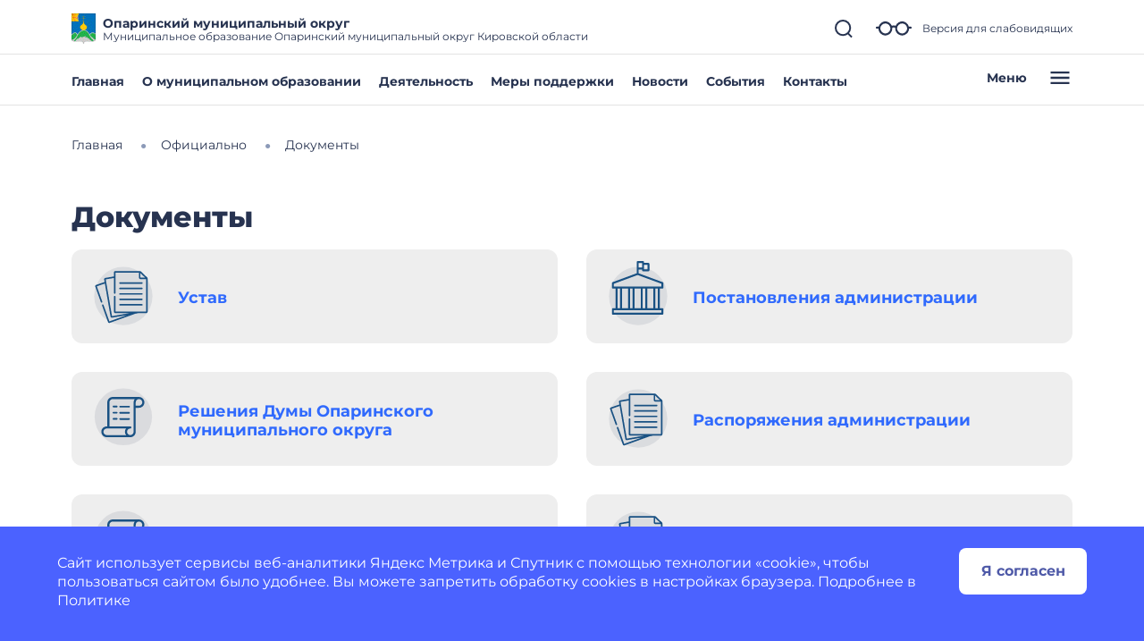

--- FILE ---
content_type: text/html; charset=utf-8
request_url: https://oparinskij-r43.gosweb.gosuslugi.ru/ofitsialno/dokumenty/?type=18
body_size: 45238
content:
<!DOCTYPE html>
<html lang="ru" class="">
<head>
    <meta charset="UTF-8">
    <meta name="viewport" content="width=device-width, initial-scale=1.0, user-scalable=0">
        

    <title>Документы</title>
        <link href="https://static.gosweb.gosuslugi.ru/omsu/assets/main.css?id=29bde4e454eb85c38a90de628435ee24" rel="stylesheet" crossorigin="anonymous">
            <link href="/netcat_template/template/gw_omsu/css/default.css" rel="stylesheet" type="text/css">
        <link href="/netcat_template/template/gw_omsu/css/mixin_defaults.css" rel="stylesheet" type="text/css">
                <link href="/netcat/modules/gw_visually_impaired_version/assets/css/style.css" rel="stylesheet" type="text/css">
        <script>
(function(){var g={},m=new ResizeObserver(function(b){for(var c=b.length,a=0;a<c;a++){for(var d=b[a],f=d.target,e=["",""],k=f.ncB,g=k.length,d=(d=d.borderBoxSize)?d[0].inlineSize:f.offsetWidth,h=0;h<g;h++)e[k[h]>d?1:0]+=k[h]+" ";f.setAttribute("data-nc-b1",e[0]);f.setAttribute("data-nc-b2",e[1])}}),n={box:"border-box"},l=function(b){var c=b.getAttribute("data-nc-b")||"",a;for(a in g)b.matches(a)&&(c+=" "+g[a]);if(c=c.trim())b.ncB=c.split(" ").map(Number),m.observe(b,n);c=b.childElementCount;for(a=
0;a<c;a++)l(b.children[a])};(new MutationObserver(function(b){for(var c=b.length,a=0;a<c;a++)for(var d=b[a].addedNodes,f=d.length,e=0;e<f;e++)d[e]instanceof Element&&l(d[e])})).observe(document.documentElement,{childList:!0,subtree:!0});nc_eq=function(b){return Object.assign(g,b)}})();
</script>
<script>
(function(){const g=new Map,p=new ResizeObserver(a=>{const c=a.length;for(let b=0;b<c;b++)n(a[b].target,a[b].borderBoxSize[0].inlineSize)}),n=(a,c)=>{const b=g.get(a);if(b)if(document.contains(a)){b.block_resize&&void 0===c&&(c=a.offsetWidth);for(const a of b.destruct)a(c);for(const a of b.init)a(c)}else p.unobserve(a),b.mutation&&b.mutation.disconnect(),b.window_resize&&removeEventListener("resize",b.window_resize),g.delete(a)},v={box:"border-box"};nc_mixin_init=function(a,c,b,q,r,t,u,f,e){const d=
document.querySelector(a),h={block_element:d,list_element:c?d.querySelector(c):null,settings:f,breakpoint_type:e};f="block"!==e;a=/[\s>+~]/.test(b);if(d){var k;e=()=>n(d);g.has(d)||g.set(d,{init:[],destruct:[],block_resize:!1,window_resize:!1,mutation:!1});c=g.get(d);if(t){var m=a=>{a=l(a)&&(!b||d.matches(b));!k&&a&&(h.init_result=t(h));k=a};c.init.push(m)}u&&c.destruct.push(a=>{k&&(!l(a)||b&&!d.matches(b))&&u(h)});if(f)var l=()=>matchMedia(`(min-width:${q}px) and (max-width:${r-.01}px)`).matches;
else l=a=>a>=q&&a<r,c.block_resize||(p.observe(d,v),c.block_resize=!0);!f&&!a||c.window_resize||(addEventListener("resize",e),c.window_resize=e);if(b&&!c.mutation){f=new MutationObserver(e);for(e=d;e;)f.observe(e,{attributeFilter:["class"]}),e=a&&e.parentElement;c.mutation=f}m&&m(d.offsetWidth)}}})();
</script>

<script src="/netcat_template/asset/jquery/3.6.0/jquery.min.js" defer></script>
<script src="/netcat_template/asset/swiper/5.3.8/swiper.min.js" defer></script>
<script src="/netcat_template/asset/gw_layout_slider/latest/gw_slider.min.js" defer></script>
<script src="/netcat_template/asset/nc_modal/latest/nc_modal_func.js" defer></script>
<script src="/netcat_template/asset/popper/1.14.3/popper.min.js" defer></script>
<script src="/netcat_template/asset/bootstrap_core/4.1.1/index.js" defer></script>
<script src="/netcat_template/asset/bootstrap_util/4.1.1/util.js" defer></script>
<script src="/netcat_template/asset/bootstrap_transitions/4.1.1/collapse.js" defer></script>
<script src="/netcat_template/asset/bootstrap_modal/4.1.1/modal.js" defer></script>
<link rel="stylesheet" href="/netcat_template/asset/font_montserrat/0.2022.07.07/font-montserrat.css" />
<link rel="stylesheet" href="/netcat_template/asset/font_roboto/0.2022.07.07/font-roboto.css" />
<link rel="stylesheet" href="/netcat_template/asset/font_lato/0.2018.03.12/font-lato.css" />
<link rel="stylesheet" href="/netcat_template/asset/swiper/5.3.8/swiper.min.css" />
<link rel="stylesheet" href="/netcat_template/asset/bootstrap_transitions/4.1.1/transitions.css" />
<link rel="stylesheet" href="/netcat_template/asset/bootstrap_utilities_spacing/4.1.1/spacing.css" />
<link rel="stylesheet" href="/netcat_template/asset/bootstrap_modal/4.1.1/modal.css" />
<link rel="stylesheet" href="/netcat_template/asset/bootstrap_forms/4.1.1/forms.css" />
<link rel="stylesheet" href="/netcat_template/asset/bootstrap_custom_forms/4.1.1/custom-forms.css" />
<link rel="stylesheet" href="/netcat_template/asset/icons_font_awesome/5.12.0/fontawesome-all.css" />
<link rel="stylesheet" href="/netcat_template/css/1/components.css?1764165649" />
<script>
nc_eq({".tpl-component-gw-block-fact.tpl-template-icon-left":"420",".tpl-component-gw-documents-omsu":"928 718 512 479 429 366 314"});
</script>
<link rel="stylesheet" href="/netcat_template/css/1/mixins.css?1768827770" />

<script>
document.addEventListener('DOMContentLoaded', function() {
try{nc_mixin_init('.tpl-block-2664 .tpl-block-2664-list > *', '', '', 0, 9999, (function(b){if(window.$nc&&$nc("body").is(".nc--mode-edit")){var c=function(){$nc(this).is(".nc--clicked")?(a.css("overflow","visible"),$nc(this).one("mouseleave.nc_border_radius",function(){setTimeout($nc.proxy(c,this),1010)})):d()},d=function(){a.attr("style",(a.attr("style")||"").replace("overflow: visible;",""))},e=$nc(b.block_element),a=b.list_element?e.children(".tpl-block-list"):e,f=a.find(".nc-infoblock-toolbar-more, .nc-object-toolbar-more").on("click.nc_border_radius mouseenter.nc_border_radius mouseleave.nc_border_radius",
function(){setTimeout($nc.proxy(c,this),1)});return{destruct:function(){f.off("click.nc_border_radius mouseenter.nc_border_radius mouseleave.nc_border_radius");d()}}}}), (function(a){try{a.init_result.destruct()}catch(b){}}), {"border_radius":"12"}, 'block');}catch(e){console.log(e)}
try{nc_mixin_init('.tpl-block-721', '.tpl-block-721 .tpl-block-721-list', '', 0, 687, (function(a){return{swiper:new gw_layout_slider(a)}}), (function(a){try{a.init_result.swiper.destroy()}catch(b){}}), {"slides_per_view":"1","slides_per_column":"1","pagination_type":"bullets","bullets_margin_top":"38","bullets_margin_bottom":"38","space_between":"12","show_arrows":"","arrow_margin":"35","loop":"","autoplay":"","autoplay_delay":"10"}, 'viewport');nc_mixin_init('.tpl-block-721', '.tpl-block-721 .tpl-block-721-list', '', 687, 769, (function(a){return{swiper:new gw_layout_slider(a)}}), (function(a){try{a.init_result.swiper.destroy()}catch(b){}}), {"slides_per_view":"2","slides_per_column":"1","pagination_type":"bullets","bullets_margin_top":"38","bullets_margin_bottom":"38","space_between":"12","show_arrows":"","arrow_margin":"35","loop":"","autoplay":"","autoplay_delay":"10"}, 'viewport');nc_mixin_init('.tpl-block-721', '.tpl-block-721 .tpl-block-721-list', '', 769, 1200, (function(a){return{swiper:new gw_layout_slider(a)}}), (function(a){try{a.init_result.swiper.destroy()}catch(b){}}), {"slides_per_view":"2","slides_per_column":"1","pagination_type":"","bullets_margin_top":"38","bullets_margin_bottom":"38","space_between":"30","show_arrows":"1","arrow_margin":"35","loop":"","autoplay":"","autoplay_delay":"10"}, 'viewport');nc_mixin_init('.tpl-block-721', '.tpl-block-721 .tpl-block-721-list', '', 1200, 9999, (function(a){return{swiper:new gw_layout_slider(a)}}), (function(a){try{a.init_result.swiper.destroy()}catch(b){}}), {"slides_per_view":"3","space_between":"30","show_arrows":"1","loop":"","autoplay":"","autoplay_delay":"10"}, 'viewport');}catch(e){console.log(e)}
})
</script>

</head>
<body class="tpl-body-site-1">
    <script>var counterNumberVal = "90001926";</script>
            <script>var metricOrgType = "omsu", metricRegion = "r43";</script>
        <script src="https://api-metric.gosweb.gosuslugi.ru/scripts/ym-script.js"></script>
<script>
    window.addEventListener('DOMContentLoaded', function() {
        let classMapping = {
            "gw-blind-support-font-size_base": "tpl-alt-accessibility-font-size-1",
            "gw-blind-support-font-size_normal": "tpl-alt-accessibility-font-size-2",
            "gw-blind-support-font-size_large": "tpl-alt-accessibility-font-size-3",
            "gw-blind-support-theme_base": "tpl-alt-accessibility-color-scheme-1",
            "gw-blind-support-theme_inverse": "tpl-alt-accessibility-color-scheme-2",
            "gw-blind-support-theme_blue": "tpl-alt-accessibility-color-scheme-3",
            "gw-blind-support-letter-spacing_base": "tpl-alt-accessibility-letter-spacing-1",
            "gw-blind-support-letter-spacing_normal": "tpl-alt-accessibility-letter-spacing-2",
            "gw-blind-support-letter-spacing_large": "tpl-alt-accessibility-letter-spacing-3",
            "gw-blind-support-line-height_base": "tpl-alt-accessibility-line-spacing-1",
            "gw-blind-support-line-height_normal": "tpl-alt-accessibility-line-spacing-2",
            "gw-blind-support-line-height_large": "tpl-alt-accessibility-line-spacing-3",
        };

        window.addEventListener('accessibility:set-state', function(e) {
            let html = document.getElementsByTagName('html')[0],
                classRegexp = new RegExp('tpl\-alt\-accessibility\-');
            if (typeof html !== 'undefined') {
                let classList = html.className.split(' ');
                classList.forEach(function (className) {
                    if (classRegexp.test(className)) {
                        html.classList.remove(className);
                    }
                });

                classList.forEach(function (className) {
                    if (typeof classMapping[className] !== 'undefined') {
                        html.classList.add(classMapping[className]);
                    }
                });
            }
        }, false);
    
        window.dispatchEvent(new CustomEvent('accessibility:set-state', {"detail": []}));
    });
</script>
<header class="gw-header gw-position_sticky">
        <div class="gw-header__top gw-column-wrapper">
        <div class="gw-container">
            <div class="gw-header__info gw-header-info">
                                <div class="gw-header-info__logo">
                    <a href="/" class="gw-header__link">
                        <img src="/netcat_files/generated/catalogue/265/34x34/1/7fdce1a5b89d9cbd0471fc3aa38f2342.jpg?crop=0%3A0%3A0%3A0&hash=a82f6e495e38a8d2a1d5c05dcab07ba8&resize_mode=0&wm_m=0" class="gw-icon-logo" alt="Опаринский муниципальный округ.">
                    </a>
                </div>
                <div class="gw-header-info__content">
                    <div class="gw-header__title">Опаринский муниципальный округ</div>
                    <div class="gw-header__subtitle">Муниципальное образование Опаринский муниципальный округ Кировской области</div>
                </div>
                <div class="gw-header-info__controls">
                    <div class="gw-header-info__icons gw-header-icons">
                        <a class="gw-header-icons__link gw-header__link gw-js-main-search-link gw-js-search-link" href="#">
                            <svg class="gw-icon gw-icon_s">
                                <use xlink:href="/netcat_template/template/gw_omsu/img/icons.svg#gw-icon-search-sm"></use>
                            </svg>
                        </a>
                        <a href="#" class="gw-header-icons__link gw-header__link gw-header-icons__glass"
                           data-micromodal-trigger="blind-support">
                            <svg class="gw-icon gw-icon_l">
                                <use xlink:href="/netcat_template/template/gw_omsu/img/icons.svg#gw-glass"></use>
                            </svg>
                            <span class="gw-header__link-description">Версия для слабовидящих</span>
                        </a>
                        <a href="#"
                           class="gw-header-icons__link gw-header__link gw-header-icons__menu-burger gw-header__link_burger gw-js-mobile-menu-link">
                            <svg class="gw-icon gw-icon_m">
                                <use xlink:href="/netcat_template/template/gw_omsu/img/icons.svg#gw-burger" class="gw-header__icon-burger"></use>
                                <use xlink:href="/netcat_template/template/gw_omsu/img/icons.svg#gw-close" class="gw-header__icon-close"></use>
                            </svg>
                        </a>
                    </div>
                </div>
            </div>
            <div class="gw-header__search-block gw-header-search-block" data-gw-main-search="">
                <form class="gw-header-search-block__form" role="search" method="get" action="/search/">
                    <input type="text" class="gw-header-search-block__input" name="search_query">
                    <button type="submit" class="gw-header-search-block__button gw-header-search-block__button_submit">
                        <svg class="gw-icon gw-icon_s gw-header-search-block__button-icon">
                            <use xlink:href="/netcat_template/template/gw_omsu/img/icons.svg#gw-search"></use>
                        </svg>
                    </button>
                </form>
                <a class="gw-header__link gw-header-link__close gw-header__link_search-direct gw-js-search-link">
                    <svg class="gw-icon gw-icon_s">
                        <use xlink:href="/netcat_template/template/gw_omsu/img/icons.svg#gw-icon-search-sm" class="gw-header__icon-search"></use>
                        <use xlink:href="/netcat_template/template/gw_omsu/img/icons.svg#gw-icon-close-search"
                             class="gw-header__icon-close gw-icon_sm"></use>
                    </svg>
                </a>
            </div>
        </div>
    </div>
    <div class="gw-header__bottom gw-header-bottom gw-column-wrapper">
        <div class="gw-container">
            <div class="gw-header-bottom__wrapper">
                <div class="gw-top-nav">
                                            <div class="gw-top-nav__item">
                            <a class="gw-header__link gw-top-nav__item-link "
                               href="/">Главная</a>
                        </div>
                                            <div class="gw-top-nav__item">
                            <a class="gw-header__link gw-top-nav__item-link "
                               href="/o-munitsipalnom-obrazovanii/">О муниципальном образовании</a>
                        </div>
                                            <div class="gw-top-nav__item">
                            <a class="gw-header__link gw-top-nav__item-link "
                               href="/deyatelnost/">Деятельность</a>
                        </div>
                                            <div class="gw-top-nav__item">
                            <a class="gw-header__link gw-top-nav__item-link "
                               href="/deyatelnost/mery-podderzhki/">Меры поддержки</a>
                        </div>
                                            <div class="gw-top-nav__item">
                            <a class="gw-header__link gw-top-nav__item-link "
                               href="/dlya-zhiteley/novosti-i-reportazhi/">Новости</a>
                        </div>
                                            <div class="gw-top-nav__item">
                            <a class="gw-header__link gw-top-nav__item-link "
                               href="/dlya-zhiteley/kalendar-sobytiy/">События</a>
                        </div>
                                            <div class="gw-top-nav__item">
                            <a class="gw-header__link gw-top-nav__item-link "
                               href="/glavnoe/kontakty/">Контакты</a>
                        </div>
                                    </div>
                <a href="#" class="gw-header__burger gw-header__link gw-header__link_burger gw-js-mobile-menu-link">
                    <span class="gw-header__burger-text">Меню</span>
                    <svg class="gw-icon gw-icon_m">
                        <use xlink:href="/netcat_template/template/gw_omsu/img/icons.svg#gw-burger" class="gw-header__icon-burger"></use>
                        <use xlink:href="/netcat_template/template/gw_omsu/img/icons.svg#gw-close" class="gw-header__icon-close"></use>
                    </svg>
                </a>
            </div>
        </div>
    </div>
    <div class="gw-header-info__nav-menu gw-header-complex-nav-menu" data-gw-mobile-menu="">
        <div class="gw-header-complex-nav-menu__blind-support">
            <a href="#" class="gw-header-icons__link gw-header__link" data-micromodal-trigger="blind-support">
                <svg class="gw-icon gw-icon_l">
                    <use xlink:href="/netcat_template/template/gw_omsu/img/icons.svg#gw-glass"></use>
                </svg>
                <span class="gw-header__link-description">Версия для слабовидящих</span>
            </a>
        </div>
        <div class="gw-column-wrapper gw-header-complex-nav-menu__content">
            <div class="gw-container gw-header-complex-nav-menu__container">
                <div class="gw-header-complex-nav-menu__nav-wrapper">
                    <ul class="gw-header-complex-nav-menu__menu-list gw-header-complex-nav gw-header-complex-nav_1st-level">
                                                    <li class="gw-header-complex-nav__item gw-js-complex-nav-item">
                                <a href="/dlya-zhiteley/" class="gw-header-complex-nav__link gw-header-complex-nav__link_1st-level gw-js-complex-nav-link-1st-level">
                                    <span class="gw-header-complex-nav__item-icon">
                                        <svg class="gw-icon gw-icon_s">
                                            <use xlink:href="/netcat_template/template/gw_omsu/img/icons.svg#gw-folder"></use>
                                        </svg>
                                    </span>
                                    <span class="gw-header-complex-nav__item-text">Для жителей</span>
                                                                            <span class="gw-header-complex-nav__item-symbol">
                                            <svg class="gw-icon gw-icon_s gw-icon_arrow">
                                                <use xlink:href="/netcat_template/template/gw_omsu/img/icons.svg#gw-arrow"></use>
                                            </svg>
                                        </span>
                                                                    </a>
                                                                    <div class="gw-header-complex-nav__right gw-js-complex-nav-subitems hidden">
                                        <div class="h3 gw-header-complex-nav__subitems-header">
                                            <a href="/dlya-zhiteley/" class="gw-header-complex-nav__link">
                                               Для жителей                                            </a>
                                        </div>
                                        <ul class="gw-header-complex-nav gw-header-complex-nav_2nd-level">
                                                                                            <li class="gw-header-complex-nav__item">
                                                    <a href="/dlya-zhiteley/kalendar-sobytiy/" class="gw-header-complex-nav__link">
                                                        Календарь событий                                                    </a>
                                                                                                    </li>
                                                                                            <li class="gw-header-complex-nav__item">
                                                    <a href="/dlya-zhiteley/novosti-i-reportazhi/" class="gw-header-complex-nav__link">
                                                        Новости и репортажи                                                    </a>
                                                                                                    </li>
                                                                                            <li class="gw-header-complex-nav__item">
                                                    <a href="/dlya-zhiteley/poleznye-materialy/" class="gw-header-complex-nav__link">
                                                        Полезные материалы                                                    </a>
                                                                                                            <ul class="gw-header-complex-nav gw-header-complex-nav_3rd-level">
                                                                                                                            <li class="gw-header-complex-nav__item">
                                                                    <a href="/dlya-zhiteley/poleznye-materialy/besplatnaya-yuridicheskaya-pomosch/" class="gw-header-complex-nav__link">
                                                                        Бесплатная юридическая помощь                                                                    </a>
                                                                </li>
                                                                                                                            <li class="gw-header-complex-nav__item">
                                                                    <a href="/dlya-zhiteley/poleznye-materialy/grafik-otklyucheniya-goryachey-vody-v-okruge/" class="gw-header-complex-nav__link">
                                                                        График отключения горячей воды в округе                                                                    </a>
                                                                </li>
                                                                                                                            <li class="gw-header-complex-nav__item">
                                                                    <a href="/dlya-zhiteley/poleznye-materialy/uznayte-kto-vash-uchastkovyy/" class="gw-header-complex-nav__link">
                                                                        Узнайте, кто ваш участковый                                                                    </a>
                                                                </li>
                                                                                                                            <li class="gw-header-complex-nav__item">
                                                                    <a href="/dlya-zhiteley/poleznye-materialy/prokuratura/" class="gw-header-complex-nav__link">
                                                                        Прокуратура                                                                    </a>
                                                                </li>
                                                                                                                            <li class="gw-header-complex-nav__item">
                                                                    <a href="/dlya-zhiteley/poleznye-materialy/sotsialnyy-fond-rossii/" class="gw-header-complex-nav__link">
                                                                        Социальный фонд России                                                                    </a>
                                                                </li>
                                                                                                                            <li class="gw-header-complex-nav__item">
                                                                    <a href="/dlya-zhiteley/poleznye-materialy/federalnaya-nalogovaya-sluzhba/" class="gw-header-complex-nav__link">
                                                                        Федеральная налоговая служба                                                                    </a>
                                                                </li>
                                                                                                                            <li class="gw-header-complex-nav__item">
                                                                    <a href="/dlya-zhiteley/poleznye-materialy/rospotrebnadzor/" class="gw-header-complex-nav__link">
                                                                        Роспотребнадзор                                                                    </a>
                                                                </li>
                                                                                                                            <li class="gw-header-complex-nav__item">
                                                                    <a href="/dlya-zhiteley/poleznye-materialy/zaschita-prav-potrebiteley/" class="gw-header-complex-nav__link">
                                                                        Защита прав потребителей                                                                    </a>
                                                                </li>
                                                                                                                            <li class="gw-header-complex-nav__item">
                                                                    <a href="/dlya-zhiteley/poleznye-materialy/rosreestr/" class="gw-header-complex-nav__link">
                                                                        Росреестр                                                                    </a>
                                                                </li>
                                                                                                                            <li class="gw-header-complex-nav__item">
                                                                    <a href="/dlya-zhiteley/poleznye-materialy/gostehnadzor/" class="gw-header-complex-nav__link">
                                                                        Гостехнадзор                                                                    </a>
                                                                </li>
                                                                                                                    </ul>
                                                                                                    </li>
                                                                                            <li class="gw-header-complex-nav__item">
                                                    <a href="/dlya-zhiteley/uslugi-i-servisy/" class="gw-header-complex-nav__link">
                                                        Услуги и сервисы                                                    </a>
                                                                                                            <ul class="gw-header-complex-nav gw-header-complex-nav_3rd-level">
                                                                                                                            <li class="gw-header-complex-nav__item">
                                                                    <a href="/dlya-zhiteley/uslugi-i-servisy/lichnyy-priem-grazhdan/" class="gw-header-complex-nav__link">
                                                                        Личный прием граждан                                                                    </a>
                                                                </li>
                                                                                                                            <li class="gw-header-complex-nav__item">
                                                                    <a href="/dlya-zhiteley/uslugi-i-servisy/sredstva-massovoy-informatsii/" class="gw-header-complex-nav__link">
                                                                        Средства массовой информации                                                                    </a>
                                                                </li>
                                                                                                                            <li class="gw-header-complex-nav__item">
                                                                    <a href="/dlya-zhiteley/uslugi-i-servisy/otpravit-obraschenie/" class="gw-header-complex-nav__link">
                                                                        Отправить обращение                                                                    </a>
                                                                </li>
                                                                                                                            <li class="gw-header-complex-nav__item">
                                                                    <a href="/dlya-zhiteley/uslugi-i-servisy/vydacha-gradostroitelnogo-plana/" class="gw-header-complex-nav__link">
                                                                        Выдача градостроительного плана земельного участка расположенного на территории муниципального образования                                                                    </a>
                                                                </li>
                                                                                                                            <li class="gw-header-complex-nav__item">
                                                                    <a href="/dlya-zhiteley/uslugi-i-servisy/napravlenie-uvedomleniya-o-sootvetstvii/" class="gw-header-complex-nav__link">
                                                                        Направление уведомления о соответствии указанных в уведомлении о планируемом строительстве параметров объекта индивидуального жилищного строительства или садового дома установленным параметрам и допустимости размещения объекта индивидуального жилищного ст                                                                    </a>
                                                                </li>
                                                                                                                            <li class="gw-header-complex-nav__item">
                                                                    <a href="/dlya-zhiteley/uslugi-i-servisy/podgotovka-i-utverzhdenie-dokumentatsii-po-planirovke-territorii/" class="gw-header-complex-nav__link">
                                                                        Подготовка и утверждение документации по планировке территории                                                                    </a>
                                                                </li>
                                                                                                                            <li class="gw-header-complex-nav__item">
                                                                    <a href="/dlya-zhiteley/uslugi-i-servisy/vydacha-razresheniya-na-ustanovku-reklamnyh-konstruktsiy/" class="gw-header-complex-nav__link">
                                                                        Выдача разрешения на установку и эксплуатацию рекламных конструкций на соответствующей территории, аннулирование такого разрешения                                                                    </a>
                                                                </li>
                                                                                                                            <li class="gw-header-complex-nav__item">
                                                                    <a href="/dlya-zhiteley/uslugi-i-servisy/vydacha-razresheniya-na-vvod-obekta-v-ekspluatatsiyu/" class="gw-header-complex-nav__link">
                                                                        Выдача разрешения на ввод объекта в эксплуатацию                                                                    </a>
                                                                </li>
                                                                                                                            <li class="gw-header-complex-nav__item">
                                                                    <a href="/dlya-zhiteley/uslugi-i-servisy/perevod-zhilogo-pomescheniya-v-nezhiloe/" class="gw-header-complex-nav__link">
                                                                        Перевод жилого помещения в нежилое помещение и нежилого помещения в жилое помещение                                                                    </a>
                                                                </li>
                                                                                                                            <li class="gw-header-complex-nav__item">
                                                                    <a href="/dlya-zhiteley/uslugi-i-servisy/soglasovanie-provedeniya-pereustroystva/" class="gw-header-complex-nav__link">
                                                                        Согласование проведения переустройства и (или) перепланировки помещения в многоквартирном доме                                                                    </a>
                                                                </li>
                                                                                                                            <li class="gw-header-complex-nav__item">
                                                                    <a href="/dlya-zhiteley/uslugi-i-servisy/napravlenie-uvedomleniya-o-planiruemom-snose-obekta/" class="gw-header-complex-nav__link">
                                                                        Направление уведомления о планируемом сносе объекта капитального строительства и уведомления о завершении сноса объекта капитального строительства                                                                    </a>
                                                                </li>
                                                                                                                            <li class="gw-header-complex-nav__item">
                                                                    <a href="/dlya-zhiteley/uslugi-i-servisy/predostavlenie-razresheniya-na-osuschestvlenie-zemlyanyh-rabot/" class="gw-header-complex-nav__link">
                                                                        Предоставление разрешения на осуществление земляных работ                                                                    </a>
                                                                </li>
                                                                                                                            <li class="gw-header-complex-nav__item">
                                                                    <a href="/dlya-zhiteley/uslugi-i-servisy/vydacha-razresheniya-na-pravo-vyrubki-zelenyh-nasazhdeniy/" class="gw-header-complex-nav__link">
                                                                        Выдача разрешения на право вырубки зеленых насаждений                                                                    </a>
                                                                </li>
                                                                                                                            <li class="gw-header-complex-nav__item">
                                                                    <a href="/dlya-zhiteley/uslugi-i-servisy/prisvoenie-adresa-obektu-adresatsii/" class="gw-header-complex-nav__link">
                                                                        Присвоение адреса объекту адресации, изменение и аннулирование такого адреса                                                                    </a>
                                                                </li>
                                                                                                                            <li class="gw-header-complex-nav__item">
                                                                    <a href="/dlya-zhiteley/uslugi-i-servisy/vydacha-razresheniya-na-stroitelstvo/" class="gw-header-complex-nav__link">
                                                                        Выдача разрешения на строительство, внесение необходимых изменений в разрешение на строительство, в том числе в связи с необходимостью продления срока действия разрешения на строительство                                                                    </a>
                                                                </li>
                                                                                                                            <li class="gw-header-complex-nav__item">
                                                                    <a href="/dlya-zhiteley/uslugi-i-servisy/predostavlenie-razresheniya-na-otklonenie/" class="gw-header-complex-nav__link">
                                                                        Предоставление разрешения на отклонение от предельных параметров разрешенного строительства, реконструкции объектов капитального строительства на территории муниципального образования                                                                    </a>
                                                                </li>
                                                                                                                            <li class="gw-header-complex-nav__item">
                                                                    <a href="/dlya-zhiteley/uslugi-i-servisy/priznanie-zhilogo-pomescheniya-prigodnym/" class="gw-header-complex-nav__link">
                                                                        Признание жилого помещения пригодным (непригодным) для проживания граждан, многоквартирного дома аварийным и подлежащим сносу или реконструкции                                                                    </a>
                                                                </li>
                                                                                                                            <li class="gw-header-complex-nav__item">
                                                                    <a href="/dlya-zhiteley/uslugi-i-servisy/vydacha-razresheniya-na-vypolnenie-aviatsionnyh-rabo/" class="gw-header-complex-nav__link">
                                                                        Выдача разрешения на выполнение авиационных работ, парашютных прыжков, демонстрационных полетов воздушных судов, полетов беспилотных воздушных судов (за исключением полетов беспилотных воздушных судов с максимальной взлетной массой менее 0,25 кг), подъемо                                                                    </a>
                                                                </li>
                                                                                                                            <li class="gw-header-complex-nav__item">
                                                                    <a href="/dlya-zhiteley/uslugi-i-servisy/predostavlenie-svedeniy-dokumentov-i-materialov/" class="gw-header-complex-nav__link">
                                                                        Предоставление сведений, документов и материалов, содержащихся в государственной информационной системе обеспечения градостроительной деятельности Кировской области                                                                    </a>
                                                                </li>
                                                                                                                            <li class="gw-header-complex-nav__item">
                                                                    <a href="/dlya-zhiteley/uslugi-i-servisy/soglasovanie-sozdaniya-mest-ploschadok-tko/" class="gw-header-complex-nav__link">
                                                                        Согласование создания мест (площадок) накопления твердых коммунальных отходов, находящихся на территории муниципального образования                                                                    </a>
                                                                </li>
                                                                                                                            <li class="gw-header-complex-nav__item">
                                                                    <a href="/dlya-zhiteley/uslugi-i-servisy/napravlenie-uvedomleniya-o-sootvetstviiobektov/" class="gw-header-complex-nav__link">
                                                                        Направление уведомления о соответствии (о несоответствии) построенных или реконструированных объектов индивидуального жилищного строительства или садового дома требованиям законодательства о градостроительной деятельности                                                                    </a>
                                                                </li>
                                                                                                                            <li class="gw-header-complex-nav__item">
                                                                    <a href="/dlya-zhiteley/uslugi-i-servisy/postanovka-na-uchet-i-besplatnoe-predostavlenie/" class="gw-header-complex-nav__link">
                                                                        Постановка на учет и бесплатное предоставление в собственность военнослужащим, лицам, заключившим контракт о пребывании в добровольческом формировании, содействующем выполнению задач, возложенных на Вооруженные Силы Российской Федерации (войска национальн                                                                    </a>
                                                                </li>
                                                                                                                    </ul>
                                                                                                    </li>
                                                                                            <li class="gw-header-complex-nav__item">
                                                    <a href="/dlya-zhiteley/territorialnoe-obschestvennoe-samoupravlenie/" class="gw-header-complex-nav__link">
                                                        Территориальное общественное самоуправление                                                    </a>
                                                                                                    </li>
                                                                                            <li class="gw-header-complex-nav__item">
                                                    <a href="/dlya-zhiteley/znamenitye-zemlyaki/" class="gw-header-complex-nav__link">
                                                        Знаменитые земляки                                                    </a>
                                                                                                    </li>
                                                                                            <li class="gw-header-complex-nav__item">
                                                    <a href="/dlya-zhiteley/turisticheskiy-slet/" class="gw-header-complex-nav__link">
                                                        Туристический слет                                                    </a>
                                                                                                    </li>
                                                                                    </ul>
                                    </div>
                                                            </li>
                                                    <li class="gw-header-complex-nav__item gw-js-complex-nav-item">
                                <a href="/o-munitsipalnom-obrazovanii/" class="gw-header-complex-nav__link gw-header-complex-nav__link_1st-level gw-js-complex-nav-link-1st-level">
                                    <span class="gw-header-complex-nav__item-icon">
                                        <svg class="gw-icon gw-icon_s">
                                            <use xlink:href="/netcat_template/template/gw_omsu/img/icons.svg#gw-folder"></use>
                                        </svg>
                                    </span>
                                    <span class="gw-header-complex-nav__item-text">О муниципальном образовании</span>
                                                                            <span class="gw-header-complex-nav__item-symbol">
                                            <svg class="gw-icon gw-icon_s gw-icon_arrow">
                                                <use xlink:href="/netcat_template/template/gw_omsu/img/icons.svg#gw-arrow"></use>
                                            </svg>
                                        </span>
                                                                    </a>
                                                                    <div class="gw-header-complex-nav__right gw-js-complex-nav-subitems hidden">
                                        <div class="h3 gw-header-complex-nav__subitems-header">
                                            <a href="/o-munitsipalnom-obrazovanii/" class="gw-header-complex-nav__link">
                                               О муниципальном образовании                                            </a>
                                        </div>
                                        <ul class="gw-header-complex-nav gw-header-complex-nav_2nd-level">
                                                                                            <li class="gw-header-complex-nav__item">
                                                    <a href="/o-munitsipalnom-obrazovanii/simvolika/" class="gw-header-complex-nav__link">
                                                        Символика                                                    </a>
                                                                                                    </li>
                                                                                            <li class="gw-header-complex-nav__item">
                                                    <a href="/o-munitsipalnom-obrazovanii/pochetnye-grazhdane/" class="gw-header-complex-nav__link">
                                                        Почетные граждане                                                    </a>
                                                                                                    </li>
                                                                                            <li class="gw-header-complex-nav__item">
                                                    <a href="/o-munitsipalnom-obrazovanii/istoriya/" class="gw-header-complex-nav__link">
                                                        История                                                    </a>
                                                                                                    </li>
                                                                                            <li class="gw-header-complex-nav__item">
                                                    <a href="/o-munitsipalnom-obrazovanii/dostoprimechatelnosti/" class="gw-header-complex-nav__link">
                                                        Достопримечательности                                                    </a>
                                                                                                    </li>
                                                                                            <li class="gw-header-complex-nav__item">
                                                    <a href="/o-munitsipalnom-obrazovanii/dlya-gostey-i-turistov/" class="gw-header-complex-nav__link">
                                                        Для гостей и туристов                                                    </a>
                                                                                                    </li>
                                                                                            <li class="gw-header-complex-nav__item">
                                                    <a href="/o-munitsipalnom-obrazovanii/naselennye-punkty/" class="gw-header-complex-nav__link">
                                                        Населенные пункты                                                    </a>
                                                                                                    </li>
                                                                                            <li class="gw-header-complex-nav__item">
                                                    <a href="/o-munitsipalnom-obrazovanii/kniga-pamyati-oparinskogo-munitsipalnogo-okruga/" class="gw-header-complex-nav__link">
                                                        Книга памяти Опаринского муниципального округа                                                    </a>
                                                                                                    </li>
                                                                                    </ul>
                                    </div>
                                                            </li>
                                                    <li class="gw-header-complex-nav__item gw-js-complex-nav-item">
                                <a href="/deyatelnost/" class="gw-header-complex-nav__link gw-header-complex-nav__link_1st-level gw-js-complex-nav-link-1st-level">
                                    <span class="gw-header-complex-nav__item-icon">
                                        <svg class="gw-icon gw-icon_s">
                                            <use xlink:href="/netcat_template/template/gw_omsu/img/icons.svg#gw-folder"></use>
                                        </svg>
                                    </span>
                                    <span class="gw-header-complex-nav__item-text">Деятельность</span>
                                                                            <span class="gw-header-complex-nav__item-symbol">
                                            <svg class="gw-icon gw-icon_s gw-icon_arrow">
                                                <use xlink:href="/netcat_template/template/gw_omsu/img/icons.svg#gw-arrow"></use>
                                            </svg>
                                        </span>
                                                                    </a>
                                                                    <div class="gw-header-complex-nav__right gw-js-complex-nav-subitems hidden">
                                        <div class="h3 gw-header-complex-nav__subitems-header">
                                            <a href="/deyatelnost/" class="gw-header-complex-nav__link">
                                               Деятельность                                            </a>
                                        </div>
                                        <ul class="gw-header-complex-nav gw-header-complex-nav_2nd-level">
                                                                                            <li class="gw-header-complex-nav__item">
                                                    <a href="/deyatelnost/napravleniya-deyatelnosti/" class="gw-header-complex-nav__link">
                                                        Направления деятельности                                                    </a>
                                                                                                            <ul class="gw-header-complex-nav gw-header-complex-nav_3rd-level">
                                                                                                                            <li class="gw-header-complex-nav__item">
                                                                    <a href="/deyatelnost/napravleniya-deyatelnosti/zhkh/" class="gw-header-complex-nav__link">
                                                                        ЖКХ                                                                    </a>
                                                                </li>
                                                                                                                            <li class="gw-header-complex-nav__item">
                                                                    <a href="/deyatelnost/napravleniya-deyatelnosti/mnogokvartirnye-doma/" class="gw-header-complex-nav__link">
                                                                        Многоквартирные дома                                                                    </a>
                                                                </li>
                                                                                                                            <li class="gw-header-complex-nav__item">
                                                                    <a href="/deyatelnost/napravleniya-deyatelnosti/bezopasnost/" class="gw-header-complex-nav__link">
                                                                        Безопасность                                                                    </a>
                                                                </li>
                                                                                                                            <li class="gw-header-complex-nav__item">
                                                                    <a href="/deyatelnost/napravleniya-deyatelnosti/biznes-predprinimatelstvo/" class="gw-header-complex-nav__link">
                                                                        Бизнес, предпринимательство                                                                    </a>
                                                                </li>
                                                                                                                            <li class="gw-header-complex-nav__item">
                                                                    <a href="/deyatelnost/napravleniya-deyatelnosti/sotsialnaya-sfera/" class="gw-header-complex-nav__link">
                                                                        Социальная сфера                                                                    </a>
                                                                </li>
                                                                                                                            <li class="gw-header-complex-nav__item">
                                                                    <a href="/deyatelnost/napravleniya-deyatelnosti/zdravoohranenie/" class="gw-header-complex-nav__link">
                                                                        Здравоохранение                                                                    </a>
                                                                </li>
                                                                                                                            <li class="gw-header-complex-nav__item">
                                                                    <a href="/deyatelnost/napravleniya-deyatelnosti/obrazovanie/" class="gw-header-complex-nav__link">
                                                                        Образование                                                                    </a>
                                                                </li>
                                                                                                                            <li class="gw-header-complex-nav__item">
                                                                    <a href="/deyatelnost/napravleniya-deyatelnosti/kultura/" class="gw-header-complex-nav__link">
                                                                        Культура                                                                    </a>
                                                                </li>
                                                                                                                            <li class="gw-header-complex-nav__item">
                                                                    <a href="/deyatelnost/napravleniya-deyatelnosti/fizicheskaya-kultura-i-sport/" class="gw-header-complex-nav__link">
                                                                        Физическая культура и спорт                                                                    </a>
                                                                </li>
                                                                                                                            <li class="gw-header-complex-nav__item">
                                                                    <a href="/deyatelnost/napravleniya-deyatelnosti/gradostroitelstvo/" class="gw-header-complex-nav__link">
                                                                        Градостроительство                                                                    </a>
                                                                </li>
                                                                                                                            <li class="gw-header-complex-nav__item">
                                                                    <a href="/deyatelnost/napravleniya-deyatelnosti/promyshlennost/" class="gw-header-complex-nav__link">
                                                                        Промышленность                                                                    </a>
                                                                </li>
                                                                                                                            <li class="gw-header-complex-nav__item">
                                                                    <a href="/deyatelnost/napravleniya-deyatelnosti/dorogi-obschestvennyy-transport/" class="gw-header-complex-nav__link">
                                                                        Дороги, общественный транспорт                                                                    </a>
                                                                </li>
                                                                                                                            <li class="gw-header-complex-nav__item">
                                                                    <a href="/deyatelnost/napravleniya-deyatelnosti/ohrana-okruzhayuschey-sredy/" class="gw-header-complex-nav__link">
                                                                        Охрана окружающей среды                                                                    </a>
                                                                </li>
                                                                                                                            <li class="gw-header-complex-nav__item">
                                                                    <a href="/deyatelnost/napravleniya-deyatelnosti/zemelnye-otnosheniya/" class="gw-header-complex-nav__link">
                                                                        Земельные отношения                                                                    </a>
                                                                </li>
                                                                                                                            <li class="gw-header-complex-nav__item">
                                                                    <a href="/deyatelnost/napravleniya-deyatelnosti/lesnye-otnosheniya/" class="gw-header-complex-nav__link">
                                                                        Лесные отношения                                                                    </a>
                                                                </li>
                                                                                                                            <li class="gw-header-complex-nav__item">
                                                                    <a href="/deyatelnost/napravleniya-deyatelnosti/protivodeystvie-korruptsii/" class="gw-header-complex-nav__link">
                                                                        Противодействие коррупции                                                                    </a>
                                                                </li>
                                                                                                                            <li class="gw-header-complex-nav__item">
                                                                    <a href="/deyatelnost/napravleniya-deyatelnosti/investitsionnaya-deyatelnost/" class="gw-header-complex-nav__link">
                                                                        Инвестиционная деятельность                                                                    </a>
                                                                </li>
                                                                                                                            <li class="gw-header-complex-nav__item">
                                                                    <a href="/deyatelnost/napravleniya-deyatelnosti/ekonomika/" class="gw-header-complex-nav__link">
                                                                        Экономика                                                                    </a>
                                                                </li>
                                                                                                                            <li class="gw-header-complex-nav__item">
                                                                    <a href="/deyatelnost/napravleniya-deyatelnosti/imuschestvennye-otnosheniya/" class="gw-header-complex-nav__link">
                                                                        Имущественные отношения                                                                    </a>
                                                                </li>
                                                                                                                            <li class="gw-header-complex-nav__item">
                                                                    <a href="/deyatelnost/napravleniya-deyatelnosti/dobrovolnaya-narodnaya-druzhina/" class="gw-header-complex-nav__link">
                                                                        Добровольная народная дружина                                                                    </a>
                                                                </li>
                                                                                                                    </ul>
                                                                                                    </li>
                                                                                            <li class="gw-header-complex-nav__item">
                                                    <a href="/deyatelnost/mery-podderzhki/" class="gw-header-complex-nav__link">
                                                        Меры поддержки                                                    </a>
                                                                                                            <ul class="gw-header-complex-nav gw-header-complex-nav_3rd-level">
                                                                                                                            <li class="gw-header-complex-nav__item">
                                                                    <a href="/deyatelnost/mery-podderzhki/pervaya-mera-podderzhki/" class="gw-header-complex-nav__link">
                                                                        Первая мера поддержки                                                                    </a>
                                                                </li>
                                                                                                                            <li class="gw-header-complex-nav__item">
                                                                    <a href="/deyatelnost/mery-podderzhki/vtoraya-mera-podderzhki/" class="gw-header-complex-nav__link">
                                                                        Вторая мера поддержки                                                                    </a>
                                                                </li>
                                                                                                                    </ul>
                                                                                                    </li>
                                                                                            <li class="gw-header-complex-nav__item">
                                                    <a href="/deyatelnost/proekty-i-programmy/" class="gw-header-complex-nav__link">
                                                        Проекты и программы                                                    </a>
                                                                                                            <ul class="gw-header-complex-nav gw-header-complex-nav_3rd-level">
                                                                                                                            <li class="gw-header-complex-nav__item">
                                                                    <a href="/deyatelnost/proekty-i-programmy/munitsipalnaya-programma-razvitie-obrazovaniya/" class="gw-header-complex-nav__link">
                                                                        Муниципальная программа «Развитие образования»                                                                    </a>
                                                                </li>
                                                                                                                            <li class="gw-header-complex-nav__item">
                                                                    <a href="/deyatelnost/proekty-i-programmy/munitsipalnaya-programma-razvitie-sporta-i-molodezhnoy-politiki/" class="gw-header-complex-nav__link">
                                                                        Муниципальная программа «Развитие спорта и молодежной политики»                                                                    </a>
                                                                </li>
                                                                                                                            <li class="gw-header-complex-nav__item">
                                                                    <a href="/deyatelnost/proekty-i-programmy/munitsipalnaya-programma-razvitie-kultury/" class="gw-header-complex-nav__link">
                                                                        Муниципальная программа «Развитие культуры»                                                                    </a>
                                                                </li>
                                                                                                                            <li class="gw-header-complex-nav__item">
                                                                    <a href="/deyatelnost/proekty-i-programmy/munitsipalnaya-programma-obespechenie-bezopasnosti/" class="gw-header-complex-nav__link">
                                                                        Муниципальная программа «Обеспечение безопасности и жизнедеятельности населения»                                                                    </a>
                                                                </li>
                                                                                                                            <li class="gw-header-complex-nav__item">
                                                                    <a href="/deyatelnost/proekty-i-programmy/munitsipalnaya-programma-razvitie-stroitelstva-i-arhitektury/" class="gw-header-complex-nav__link">
                                                                        Муниципальная программа «Развитие строительства и архитектуры»                                                                    </a>
                                                                </li>
                                                                                                                            <li class="gw-header-complex-nav__item">
                                                                    <a href="/deyatelnost/proekty-i-programmy/munitsipalnaya-programma-razvitie-transportnoy-sistemy/" class="gw-header-complex-nav__link">
                                                                        Муниципальная программа «Развитие транспортной системы»                                                                    </a>
                                                                </li>
                                                                                                                            <li class="gw-header-complex-nav__item">
                                                                    <a href="/deyatelnost/proekty-i-programmy/munitsipalnaya-programma-upravlenie-munitsipalnym-imuschestvom/" class="gw-header-complex-nav__link">
                                                                        Муниципальная программа «Управление муниципальным имуществом»                                                                    </a>
                                                                </li>
                                                                                                                            <li class="gw-header-complex-nav__item">
                                                                    <a href="/deyatelnost/proekty-i-programmy/munitsipalnaya-programma-razvitie-munitsipalnogo-upravleniya/" class="gw-header-complex-nav__link">
                                                                        Муниципальная программа «Развитие муниципального управления»                                                                    </a>
                                                                </li>
                                                                                                                            <li class="gw-header-complex-nav__item">
                                                                    <a href="/deyatelnost/proekty-i-programmy/munitsipalnaya-programma-upravlenie-munitsipalnymi-finansami/" class="gw-header-complex-nav__link">
                                                                        Муниципальная программа «Управление муниципальными финансами»                                                                    </a>
                                                                </li>
                                                                                                                            <li class="gw-header-complex-nav__item">
                                                                    <a href="/deyatelnost/proekty-i-programmy/munitsipalnaya-programma-razvitie-zhkh/" class="gw-header-complex-nav__link">
                                                                        Муниципальная программа «Развитие жилищно-коммунального хозяйства и повышение энергетической эффективности»                                                                    </a>
                                                                </li>
                                                                                                                            <li class="gw-header-complex-nav__item">
                                                                    <a href="/deyatelnost/proekty-i-programmy/munitsipalnaya-programma-profilaktika-pravonarusheniy/" class="gw-header-complex-nav__link">
                                                                        Муниципальная программа «Профилактика правонарушений и борьба с преступностью»                                                                    </a>
                                                                </li>
                                                                                                                            <li class="gw-header-complex-nav__item">
                                                                    <a href="/deyatelnost/proekty-i-programmy/munitsipalnaya-programma-gorodskoy-sredy/" class="gw-header-complex-nav__link">
                                                                        Муниципальная программа «Формирование современной городской среды»                                                                    </a>
                                                                </li>
                                                                                                                            <li class="gw-header-complex-nav__item">
                                                                    <a href="/deyatelnost/proekty-i-programmy/ppmi/" class="gw-header-complex-nav__link">
                                                                        ППМИ                                                                    </a>
                                                                </li>
                                                                                                                    </ul>
                                                                                                    </li>
                                                                                    </ul>
                                    </div>
                                                            </li>
                                                    <li class="gw-header-complex-nav__item gw-js-complex-nav-item">
                                <a href="/ofitsialno/" class="gw-header-complex-nav__link gw-header-complex-nav__link_1st-level gw-js-complex-nav-link-1st-level">
                                    <span class="gw-header-complex-nav__item-icon">
                                        <svg class="gw-icon gw-icon_s">
                                            <use xlink:href="/netcat_template/template/gw_omsu/img/icons.svg#gw-folder"></use>
                                        </svg>
                                    </span>
                                    <span class="gw-header-complex-nav__item-text">Официально</span>
                                                                            <span class="gw-header-complex-nav__item-symbol">
                                            <svg class="gw-icon gw-icon_s gw-icon_arrow">
                                                <use xlink:href="/netcat_template/template/gw_omsu/img/icons.svg#gw-arrow"></use>
                                            </svg>
                                        </span>
                                                                    </a>
                                                                    <div class="gw-header-complex-nav__right gw-js-complex-nav-subitems hidden">
                                        <div class="h3 gw-header-complex-nav__subitems-header">
                                            <a href="/ofitsialno/" class="gw-header-complex-nav__link">
                                               Официально                                            </a>
                                        </div>
                                        <ul class="gw-header-complex-nav gw-header-complex-nav_2nd-level">
                                                                                            <li class="gw-header-complex-nav__item">
                                                    <a href="/ofitsialno/struktura-munitsipalnogo-obrazovaniya/" class="gw-header-complex-nav__link">
                                                        Структура муниципального образования                                                    </a>
                                                                                                            <ul class="gw-header-complex-nav gw-header-complex-nav_3rd-level">
                                                                                                                            <li class="gw-header-complex-nav__item">
                                                                    <a href="/ofitsialno/struktura-munitsipalnogo-obrazovaniya/predstavitelnyy-organ/" class="gw-header-complex-nav__link">
                                                                        Представительный орган                                                                    </a>
                                                                </li>
                                                                                                                            <li class="gw-header-complex-nav__item">
                                                                    <a href="/ofitsialno/struktura-munitsipalnogo-obrazovaniya/mestnaya-administratsiya/" class="gw-header-complex-nav__link">
                                                                        Местная администрация                                                                    </a>
                                                                </li>
                                                                                                                            <li class="gw-header-complex-nav__item">
                                                                    <a href="/ofitsialno/struktura-munitsipalnogo-obrazovaniya/kontrolno-schetnyy-organ/" class="gw-header-complex-nav__link">
                                                                        Контрольно-счетный орган                                                                    </a>
                                                                </li>
                                                                                                                            <li class="gw-header-complex-nav__item">
                                                                    <a href="/ofitsialno/struktura-munitsipalnogo-obrazovaniya/inye-organy/" class="gw-header-complex-nav__link">
                                                                        Иные органы                                                                    </a>
                                                                </li>
                                                                                                                    </ul>
                                                                                                    </li>
                                                                                            <li class="gw-header-complex-nav__item">
                                                    <a href="/ofitsialno/munitsipalnaya-sluzhba/" class="gw-header-complex-nav__link">
                                                        Муниципальная служба                                                    </a>
                                                                                                    </li>
                                                                                            <li class="gw-header-complex-nav__item">
                                                    <a href="/ofitsialno/munitsipalnye-organizatsii/" class="gw-header-complex-nav__link">
                                                        Муниципальные организации                                                    </a>
                                                                                                            <ul class="gw-header-complex-nav gw-header-complex-nav_3rd-level">
                                                                                                                            <li class="gw-header-complex-nav__item">
                                                                    <a href="/ofitsialno/munitsipalnye-organizatsii/mku-otdel-hozyaystvennogo-obespecheniya/" class="gw-header-complex-nav__link">
                                                                        МКУ "Отдел Хозяйственного Обеспечения Администрации Опаринского Муниципального округа"                                                                    </a>
                                                                </li>
                                                                                                                    </ul>
                                                                                                    </li>
                                                                                            <li class="gw-header-complex-nav__item">
                                                    <a href="/ofitsialno/dokumenty/" class="gw-header-complex-nav__link">
                                                        Документы                                                    </a>
                                                                                                            <ul class="gw-header-complex-nav gw-header-complex-nav_3rd-level">
                                                                                                                            <li class="gw-header-complex-nav__item">
                                                                    <a href="/ofitsialno/dokumenty/ustav-okruga/" class="gw-header-complex-nav__link">
                                                                        Устав округа                                                                    </a>
                                                                </li>
                                                                                                                            <li class="gw-header-complex-nav__item">
                                                                    <a href="/ofitsialno/dokumenty/postanovleniya-glavy-okruga/" class="gw-header-complex-nav__link">
                                                                        Постановления главы округа                                                                    </a>
                                                                </li>
                                                                                                                            <li class="gw-header-complex-nav__item">
                                                                    <a href="/ofitsialno/dokumenty/postanovleniya-administratsii/" class="gw-header-complex-nav__link">
                                                                        Постановления администрации                                                                    </a>
                                                                </li>
                                                                                                                            <li class="gw-header-complex-nav__item">
                                                                    <a href="/ofitsialno/dokumenty/rasporyazheniya-administratsii/" class="gw-header-complex-nav__link">
                                                                        Распоряжения администрации                                                                    </a>
                                                                </li>
                                                                                                                            <li class="gw-header-complex-nav__item">
                                                                    <a href="/ofitsialno/dokumenty/resheniya-dumy-oparinskogo-munitsipalnogo-okruga/" class="gw-header-complex-nav__link">
                                                                        Решения Думы Опаринского муниципального округа                                                                    </a>
                                                                </li>
                                                                                                                            <li class="gw-header-complex-nav__item">
                                                                    <a href="/ofitsialno/dokumenty/rasporyazheniya-predsedatelya-dumy/" class="gw-header-complex-nav__link">
                                                                        Распоряжения председателя Думы                                                                    </a>
                                                                </li>
                                                                                                                            <li class="gw-header-complex-nav__item">
                                                                    <a href="/ofitsialno/dokumenty/proekty-resheniy-dumy/" class="gw-header-complex-nav__link">
                                                                        Проекты решений Думы                                                                    </a>
                                                                </li>
                                                                                                                            <li class="gw-header-complex-nav__item">
                                                                    <a href="/ofitsialno/dokumenty/doklad-glavy-okruga/" class="gw-header-complex-nav__link">
                                                                        Доклад главы округа                                                                    </a>
                                                                </li>
                                                                                                                            <li class="gw-header-complex-nav__item">
                                                                    <a href="/ofitsialno/dokumenty/resheniya-dumy-oparinskogo-rayona/" class="gw-header-complex-nav__link">
                                                                        Решения Думы Опаринского района                                                                    </a>
                                                                </li>
                                                                                                                            <li class="gw-header-complex-nav__item">
                                                                    <a href="/ofitsialno/dokumenty/proekty-postanovleniy-administratsii/" class="gw-header-complex-nav__link">
                                                                        Проекты постановлений администрации                                                                    </a>
                                                                </li>
                                                                                                                    </ul>
                                                                                                    </li>
                                                                                            <li class="gw-header-complex-nav__item">
                                                    <a href="/ofitsialno/munitsipalnye-zakupki-i-konkursy/" class="gw-header-complex-nav__link">
                                                        Муниципальные закупки и конкурсы                                                    </a>
                                                                                                    </li>
                                                                                            <li class="gw-header-complex-nav__item">
                                                    <a href="/ofitsialno/otkrytyy-byudzhet/" class="gw-header-complex-nav__link">
                                                        Открытый бюджет                                                    </a>
                                                                                                            <ul class="gw-header-complex-nav gw-header-complex-nav_3rd-level">
                                                                                                                            <li class="gw-header-complex-nav__item">
                                                                    <a href="/ofitsialno/otkrytyy-byudzhet/byudzhet-oparinskogo-munitsipalnogo-okruga/" class="gw-header-complex-nav__link">
                                                                        Бюджет Опаринского муниципального округа                                                                    </a>
                                                                </li>
                                                                                                                            <li class="gw-header-complex-nav__item">
                                                                    <a href="/ofitsialno/otkrytyy-byudzhet/ispolnenie-byudzheta-oparinskogo-munitsipalnogo-okruga/" class="gw-header-complex-nav__link">
                                                                        Исполнение бюджета Опаринского муниципального округа                                                                    </a>
                                                                </li>
                                                                                                                            <li class="gw-header-complex-nav__item">
                                                                    <a href="/ofitsialno/otkrytyy-byudzhet/normativnye-akty-po-byudzhetu/" class="gw-header-complex-nav__link">
                                                                        Нормативные акты по бюджету Опаринского муниципального округа                                                                    </a>
                                                                </li>
                                                                                                                            <li class="gw-header-complex-nav__item">
                                                                    <a href="/ofitsialno/otkrytyy-byudzhet/finansovyy-kontrol/" class="gw-header-complex-nav__link">
                                                                        Финансовый контроль                                                                    </a>
                                                                </li>
                                                                                                                            <li class="gw-header-complex-nav__item">
                                                                    <a href="/ofitsialno/otkrytyy-byudzhet/byudzhet-dlya-grazhdan/" class="gw-header-complex-nav__link">
                                                                        Бюджет для граждан                                                                    </a>
                                                                </li>
                                                                                                                    </ul>
                                                                                                    </li>
                                                                                            <li class="gw-header-complex-nav__item">
                                                    <a href="/ofitsialno/pds/" class="gw-header-complex-nav__link">
                                                        Программа долгосрочных сбережений                                                    </a>
                                                                                                    </li>
                                                                                            <li class="gw-header-complex-nav__item">
                                                    <a href="/ofitsialno/otsenka-reguliruyuschego-vozdeystviya/" class="gw-header-complex-nav__link">
                                                        Оценка регулирующего воздействия                                                    </a>
                                                                                                    </li>
                                                                                            <li class="gw-header-complex-nav__item">
                                                    <a href="/ofitsialno/informatsionnye-sistemy/" class="gw-header-complex-nav__link">
                                                        Информационные системы                                                    </a>
                                                                                                    </li>
                                                                                            <li class="gw-header-complex-nav__item">
                                                    <a href="/ofitsialno/munitsipalnyy-kontrol/" class="gw-header-complex-nav__link">
                                                        Муниципальный контроль                                                    </a>
                                                                                                            <ul class="gw-header-complex-nav gw-header-complex-nav_3rd-level">
                                                                                                                            <li class="gw-header-complex-nav__item">
                                                                    <a href="/ofitsialno/munitsipalnyy-kontrol/munitsipalnyy-zemelnyy-kontrol/" class="gw-header-complex-nav__link">
                                                                        Муниципальный земельный контроль                                                                    </a>
                                                                </li>
                                                                                                                            <li class="gw-header-complex-nav__item">
                                                                    <a href="/ofitsialno/munitsipalnyy-kontrol/munitsipalnyy-kontrol-v-sfere-blagoustroystva/" class="gw-header-complex-nav__link">
                                                                        Муниципальный контроль в сфере благоустройства                                                                    </a>
                                                                </li>
                                                                                                                            <li class="gw-header-complex-nav__item">
                                                                    <a href="/ofitsialno/munitsipalnyy-kontrol/munitsipalnyy-zhilischnyy-kontrol/" class="gw-header-complex-nav__link">
                                                                        Муниципальный жилищный контроль                                                                    </a>
                                                                </li>
                                                                                                                            <li class="gw-header-complex-nav__item">
                                                                    <a href="/ofitsialno/munitsipalnyy-kontrol/munitsipalnyy-kontrol-na-avtomobilnom-transporte/" class="gw-header-complex-nav__link">
                                                                        Муниципальный контроль на автомобильном транспорте                                                                    </a>
                                                                </li>
                                                                                                                    </ul>
                                                                                                    </li>
                                                                                            <li class="gw-header-complex-nav__item">
                                                    <a href="/ofitsialno/publichnye-slushaniya-i-obschestvennye-obsuzhdeniya/" class="gw-header-complex-nav__link">
                                                        Публичные слушания и общественные обсуждения                                                    </a>
                                                                                                    </li>
                                                                                            <li class="gw-header-complex-nav__item">
                                                    <a href="/ofitsialno/administrativnye-reglamenty/" class="gw-header-complex-nav__link">
                                                        Административные регламенты                                                    </a>
                                                                                                    </li>
                                                                                    </ul>
                                    </div>
                                                            </li>
                                                    <li class="gw-header-complex-nav__item gw-js-complex-nav-item">
                                <a href="/obschestvennyy-kontrol/" class="gw-header-complex-nav__link gw-header-complex-nav__link_1st-level gw-js-complex-nav-link-1st-level">
                                    <span class="gw-header-complex-nav__item-icon">
                                        <svg class="gw-icon gw-icon_s">
                                            <use xlink:href="/netcat_template/template/gw_omsu/img/icons.svg#gw-folder"></use>
                                        </svg>
                                    </span>
                                    <span class="gw-header-complex-nav__item-text">Общественный контроль</span>
                                                                            <span class="gw-header-complex-nav__item-symbol">
                                            <svg class="gw-icon gw-icon_s gw-icon_arrow">
                                                <use xlink:href="/netcat_template/template/gw_omsu/img/icons.svg#gw-arrow"></use>
                                            </svg>
                                        </span>
                                                                    </a>
                                                                    <div class="gw-header-complex-nav__right gw-js-complex-nav-subitems hidden">
                                        <div class="h3 gw-header-complex-nav__subitems-header">
                                            <a href="/obschestvennyy-kontrol/" class="gw-header-complex-nav__link">
                                               Общественный контроль                                            </a>
                                        </div>
                                        <ul class="gw-header-complex-nav gw-header-complex-nav_2nd-level">
                                                                                            <li class="gw-header-complex-nav__item">
                                                    <a href="/obschestvennyy-kontrol/otsenka-deyatelnosti-omsu/" class="gw-header-complex-nav__link">
                                                        Оценка деятельности ОМСУ                                                    </a>
                                                                                                    </li>
                                                                                            <li class="gw-header-complex-nav__item">
                                                    <a href="/obschestvennyy-kontrol/obschestvennye-organizatsii-nko-volonterstvo/" class="gw-header-complex-nav__link">
                                                        Общественные организации, НКО, волонтерство                                                    </a>
                                                                                                    </li>
                                                                                            <li class="gw-header-complex-nav__item">
                                                    <a href="/obschestvennyy-kontrol/initsiativnye-proekty/" class="gw-header-complex-nav__link">
                                                        Инициативные проекты                                                    </a>
                                                                                                    </li>
                                                                                            <li class="gw-header-complex-nav__item">
                                                    <a href="/obschestvennyy-kontrol/nezavisimaya-otsenka-kachestva-okazaniya-uslug/" class="gw-header-complex-nav__link">
                                                        Независимая оценка качества оказания услуг                                                    </a>
                                                                                                    </li>
                                                                                    </ul>
                                    </div>
                                                            </li>
                                                                                                                                <li class="gw-header-complex-nav__item gw-header-complex-nav__item_indent gw-js-complex-nav-item">
                                <a href="/spravochnik/" class="gw-header-complex-nav__link gw-header-complex-nav__link_1st-level gw-js-complex-nav-link-1st-level">
                                    <span class="gw-header-complex-nav__item-text">Справочник</span>
                                </a>
                            </li>
                                                                                <li class="gw-header-complex-nav__item  gw-js-complex-nav-item">
                                <a href="/glavnoe/kontakty/" class="gw-header-complex-nav__link gw-header-complex-nav__link_1st-level gw-js-complex-nav-link-1st-level">
                                    <span class="gw-header-complex-nav__item-text">Контакты</span>
                                </a>
                            </li>
                                                                                <li class="gw-header-complex-nav__item  gw-js-complex-nav-item">
                                <a href="/glavnoe/vakansii/" class="gw-header-complex-nav__link gw-header-complex-nav__link_1st-level gw-js-complex-nav-link-1st-level">
                                    <span class="gw-header-complex-nav__item-text">Каталог вакансий</span>
                                </a>
                            </li>
                                                                                <li class="gw-header-complex-nav__item  gw-js-complex-nav-item">
                                <a href="/dlya-zhiteley/uslugi-i-servisy/otpravit-obraschenie/otvety-na-chasto-zadavaemye-voprosy/" class="gw-header-complex-nav__link gw-header-complex-nav__link_1st-level gw-js-complex-nav-link-1st-level">
                                    <span class="gw-header-complex-nav__item-text">Ответы на часто задаваемые вопросы</span>
                                </a>
                            </li>
                                            </ul>
                </div>
            </div>
        </div>
    </div>
</header>
<main class="gw-content gw-column-wrapper gw-margin_bottom_32">
                    <div class="gw-container">
            <ul class="gw-breadcrumb" itemscope="" itemtype="https://schema.org/BreadcrumbList">
                <li class="gw-breadcrumb__item" itemprop="itemListElement" itemscope="" itemtype="https://schema.org/ListItem">
                    <meta itemprop="position" content="1">
                    <a itemprop="item" href="/" class="gw-breadcrumb__item-link"><span itemprop="name">Главная</span></a>
                </li>
                                                                                <li class="gw-breadcrumb__item" itemprop="itemListElement" itemscope="" itemtype="https://schema.org/ListItem">
                            <meta itemprop="position" content="2">
                            <a itemprop="item" href="/ofitsialno/" class="gw-breadcrumb__item-link"><span itemprop="name">Официально</span></a>
                        </li>
                                                                                                    <li class="gw-breadcrumb__item gw-breadcrumb__item_active" itemprop="itemListElement" itemscope="" itemtype="https://schema.org/ListItem" aria-current="page">
                            <meta itemprop="position" content="3">
                            <span itemprop="name">Документы</span>
                        </li>
                                                                </ul>
        </div>
        <div class="gw-container">
        <!-- content -->
                    <h1 class="gw-text-multiline-truncate_title_1 gw-text-multiline-truncate_title_1_rows_2">Документы</h1>
        <div class='tpl-block-2664'><div class="tpl-block-list tpl-component-gw-block-fact tpl-template-icon-left" id="nc-block-8497e4b6ee29e05b7a5bcb1707e5a965"><div class="tpl-anchor" id="noform-ssylki-na-podrazdely"></div><div class='tpl-block-list-objects tpl-block-2664-list' data-object-count='7'><a href='/ofitsialno/dokumenty/ustav-okruga/' class="object-item tpl-align-center" style='--tpl-object-item--icon-color: var(--tpl-color-brand); --tpl-object-item--icon-space-text: 0.3em'>
    <div class="object-item-image">
        <div class="tpl-icon tpl-text-header1">
            <svg class='tpl-icon' xmlns="http://www.w3.org/2000/svg" width="70" height="70" viewBox="0 0 70 70" fill="" data-library="gosweb_omsu" data-icon="ic_documents" data-color="">
  <circle opacity="0.1" cx="35" cy="37" r="30" fill="#273350"></circle>
  <path d="M31.5158 24.3362C31.0789 24.3362 30.7248 23.982 30.7248 23.5452C30.7248 23.1083 31.0789 22.7541 31.5158 22.7541H54.1321C54.5689 22.7541 54.9231 23.1083 54.9231 23.5452C54.9231 23.982 54.5689 24.3362 54.1321 24.3362H31.5158Z" fill="#273350"></path>
  <path d="M54.1321 28.3737H31.5158C31.0789 28.3737 30.7248 28.7279 30.7248 29.1648C30.7248 29.6016 31.0789 29.9558 31.5158 29.9558H54.1321C54.5689 29.9558 54.9231 29.6016 54.9231 29.1648C54.9231 28.7279 54.5689 28.3737 54.1321 28.3737Z" fill="#273350"></path>
  <path d="M31.5158 33.9933H54.1321C54.5689 33.9933 54.9231 34.3475 54.9231 34.7843C54.9231 35.2212 54.5689 35.5753 54.1321 35.5753H31.5158C31.0789 35.5753 30.7248 35.2212 30.7248 34.7843C30.7248 34.3475 31.0789 33.9933 31.5158 33.9933Z" fill="#273350"></path>
  <path d="M54.1321 39.6129H31.5158C31.0789 39.6129 30.7248 39.9671 30.7248 40.4039C30.7248 40.8408 31.0789 41.1949 31.5158 41.1949H54.1321C54.5689 41.1949 54.9231 40.8408 54.9231 40.4039C54.9231 39.9671 54.5689 39.6129 54.1321 39.6129Z" fill="#273350"></path>
  <path d="M31.5158 45.2326H54.1321C54.5689 45.2326 54.9231 45.5867 54.9231 46.0236C54.9231 46.4604 54.5689 46.8146 54.1321 46.8146H31.5158C31.0789 46.8146 30.7248 46.4604 30.7248 46.0236C30.7248 45.5867 31.0789 45.2326 31.5158 45.2326Z" fill="#273350"></path>
  <path fill-rule="evenodd" clip-rule="evenodd" d="M53.1805 11.7358C53.1805 11.7358 59.5235 17.785 59.5556 17.8152C59.7431 17.9915 60 18.2331 59.9999 18.7065V53.1932C59.9999 53.9407 59.3931 54.5489 58.6472 54.5489H50.8983L47.3905 55.1501L20.9426 64.6571C20.7945 64.7112 20.6426 64.7369 20.4929 64.7369C19.9513 64.7369 19.439 64.4007 19.2412 63.8599L13.0578 46.6606C12.91 46.2495 13.1234 45.7964 13.5345 45.6487C13.9457 45.5009 14.3987 45.7143 14.5465 46.1254L20.6434 63.0836L38.4493 56.6827L23.3592 59.271C23.2856 59.2831 23.2122 59.2891 23.1399 59.2891C22.5007 59.2891 21.9345 58.8307 21.8215 58.1865L15.9759 24.0909C13.2112 25.0214 10.3824 25.9786 7.65072 26.9567L13.333 42.7525C13.4808 43.1636 13.2675 43.6167 12.8563 43.7646C12.768 43.7964 12.6775 43.8115 12.5887 43.8115C12.2643 43.8115 11.9603 43.6106 11.8443 43.288L6.0767 27.255C5.83222 26.5658 6.19177 25.804 6.87689 25.5535C9.77633 24.512 12.7798 23.4972 15.7052 22.5127L15.2484 19.8494C15.1234 19.1288 15.6085 18.4384 16.33 18.3118L25.3301 16.769V12.6153C25.3301 11.8695 25.937 11.2627 26.6829 11.2627H52.219C52.6872 11.2627 52.938 11.5032 53.1805 11.7358ZM53.5016 18.0025H57.4598L52.5922 13.3608L52.6014 17.6233C52.6014 17.7835 52.6318 17.8698 52.6577 17.8956C52.7699 18.0071 53.2116 18.0042 53.4019 18.0029L53.4035 18.0029L53.5016 18.0025ZM26.9122 52.9666H58.418V19.5846L53.4148 19.5849L53.3914 19.5851C53.3626 19.5852 53.3322 19.5854 53.3005 19.5854C52.8319 19.5854 52.0771 19.5485 51.5431 19.0183C51.1956 18.6732 51.0194 18.2045 51.0194 17.6251L51.009 12.8446H26.9121V33.8803C26.9121 34.3171 26.5579 34.6713 26.121 34.6713C25.6842 34.6713 25.33 34.3171 25.33 33.8803V18.374L16.8498 19.8277L23.3379 57.6694L41.5341 54.5487H26.6829C25.937 54.5487 25.3301 53.9404 25.3301 53.193V37.5506C25.3301 37.1137 25.6843 36.7596 26.1211 36.7596C26.558 36.7596 26.9122 37.1137 26.9122 37.5506V52.9666Z" fill="#273350"></path>
</svg>        </div>
    </div>
<div class="object-item-text">
            <div class="tpl-text-header6">Устав</div>
        </div>
</a>
<a href='/ofitsialno/dokumenty/postanovleniya-administratsii/' class="object-item tpl-align-center" style='--tpl-object-item--icon-color: var(--tpl-color-brand); --tpl-object-item--icon-space-text: 0.3em'>
    <div class="object-item-image">
        <div class="tpl-icon tpl-text-header1">
            <svg class='tpl-icon' xmlns="http://www.w3.org/2000/svg" width="70" height="70" viewBox="0 0 70 70" fill="" data-library="gosweb_omsu" data-icon="ic_administration" data-color="">
  <circle opacity="0.1" cx="35" cy="37" r="30" fill="#273350"></circle>
  <path fill-rule="evenodd" clip-rule="evenodd" d="M39.0706 9.57782H35.5081V13.5304L60.3501 22.6952C60.3948 22.7108 60.438 22.7294 60.4796 22.7509C60.6391 22.8331 60.7688 22.9541 60.8612 23.0977C60.9683 23.2642 61.0254 23.461 61.0206 23.6629V28.2733C61.0206 28.8256 60.5729 29.2733 60.0206 29.2733H57.3116V49.5239H60.0206C60.5729 49.5239 61.0206 49.9716 61.0206 50.5239V55.1576C61.0206 55.7099 60.5729 56.1576 60.0206 56.1576H8.99637C8.44408 56.1576 7.99637 55.7099 7.99637 55.1576V50.5239C7.99637 49.9716 8.44408 49.5239 8.99637 49.5239H11.719V29.2733H8.99637C8.44408 29.2733 7.99637 28.8256 7.99637 28.2733V23.6629C7.99474 23.5935 8.00042 23.5247 8.01291 23.4575C8.03694 23.3269 8.08633 23.2052 8.15579 23.0977C8.24822 22.9541 8.37794 22.8331 8.53744 22.7509C8.57897 22.7294 8.62221 22.7108 8.66688 22.6952L33.5081 13.5307V2C33.5081 1.44772 33.9558 1 34.5081 1H40.0707C40.623 1 41.0707 1.44772 41.0707 2V2.854H45.6332C46.1855 2.854 46.6332 3.30172 46.6332 3.854V10.4318C46.6332 10.9841 46.1855 11.4318 45.6332 11.4318H40.0706C39.5183 11.4318 39.0706 10.9841 39.0706 10.4318V9.57782ZM35.5081 7.57782V3H39.0707V3.83703C39.0706 3.84268 39.0706 3.84834 39.0706 3.854V7.57782H35.5081ZM41.0706 8.5948V9.43183H44.6332V4.854H41.0707V8.57782C41.0707 8.58349 41.0707 8.58915 41.0706 8.5948ZM34.5085 15.2934L59.0206 24.3365V27.2733H9.99637V24.3365L34.5085 15.2934ZM55.3116 29.2733H52.6761V49.5239H55.3116V29.2733ZM50.6761 29.2733H44.3272V49.5239H50.6761V29.2733ZM42.3272 29.2733H39.6917V49.5239H42.3272V29.2733ZM37.6917 29.2733H31.3389V49.5239H37.6917V29.2733ZM29.3389 29.2733H26.7034V49.5239H29.3389V29.2733ZM24.7034 29.2733H18.3546V49.5239H24.7034V29.2733ZM16.3546 29.2733H13.719V49.5239H16.3546V29.2733ZM9.99637 51.5239H12.7065L12.719 51.524H17.3546L17.367 51.5239H25.6909L25.7034 51.524H30.3389L30.3514 51.5239H38.6792L38.6917 51.524H43.3272L43.3397 51.5239H51.6636L51.6761 51.524H56.3116L56.3241 51.5239H59.0206V54.1576H9.99637V51.5239Z" fill="#273350"></path>
</svg>        </div>
    </div>
<div class="object-item-text">
            <div class="tpl-text-header6">Постановления администрации</div>
        </div>
</a>
<a href='https://oparinskij-r43.gosweb.gosuslugi.ru/ofitsialno/dokumenty/resheniya-dumy-oparinskogo-munitsipalnogo-okruga/' class="object-item tpl-align-center" style='--tpl-object-item--icon-color: var(--tpl-color-brand); --tpl-object-item--icon-space-text: 0.3em'>
    <div class="object-item-image">
        <div class="tpl-icon tpl-text-header1">
            <svg class='tpl-icon' xmlns="http://www.w3.org/2000/svg" width="70" height="71" viewBox="0 0 70 71" fill="" data-library="gosweb_omsu" data-icon="ic_list" data-color="">
  <ellipse cx="35" cy="35.7484" rx="30" ry="29.7484" fill="#273350" fill-opacity="0.1"></ellipse>
  <path d="M31.7374 24.1879C31.2304 24.1879 30.8194 24.5992 30.8194 25.1066C30.8194 25.614 31.2304 26.0254 31.7374 26.0254H40.9176C41.4246 26.0254 41.8356 25.614 41.8356 25.1066C41.8356 24.5992 41.4246 24.1879 40.9176 24.1879H31.7374Z" fill="#273350"></path>
  <path d="M30.8194 31.5381C30.8194 31.0307 31.2304 30.6194 31.7374 30.6194H40.9176C41.4246 30.6194 41.8356 31.0307 41.8356 31.5381C41.8356 32.0455 41.4246 32.4569 40.9176 32.4569H31.7374C31.2304 32.4569 30.8194 32.0455 30.8194 31.5381Z" fill="#273350"></path>
  <path d="M31.7374 37.0508C31.2304 37.0508 30.8194 37.4622 30.8194 37.9696C30.8194 38.477 31.2304 38.8884 31.7374 38.8884H40.9176C41.4246 38.8884 41.8356 38.477 41.8356 37.9696C41.8356 37.4622 41.4246 37.0508 40.9176 37.0508H31.7374Z" fill="#273350"></path>
  <path fill-rule="evenodd" clip-rule="evenodd" d="M51.3671 15C52.861 15 54.2938 15.594 55.3502 16.6513C56.4065 17.7085 57 19.1425 57 20.6377C57 22.1328 56.4065 23.5667 55.3502 24.624C54.2938 25.6813 52.861 26.2753 51.3671 26.2753H47.9383V51.3706C47.934 52.8641 47.3385 54.2951 46.2822 55.3503C45.2259 56.4053 43.795 56.9985 42.3027 57H17.3164C17.2349 56.9998 17.1537 56.9906 17.0742 56.9724C15.6841 56.8343 14.3949 56.1841 13.4571 55.1477C12.5193 54.1114 12 52.7632 12 51.3652C12 49.967 12.5193 48.6188 13.4571 47.5824C14.3949 46.5462 15.6841 45.8958 17.0742 45.7578C17.1537 45.7396 17.2349 45.7304 17.3164 45.7302H18.2245V20.5467C18.249 19.069 18.852 17.6599 19.9039 16.6227C20.9558 15.5853 22.3724 15.0027 23.8491 15H51.3671ZM15.2127 48.9292C14.57 49.5724 14.2083 50.4445 14.2068 51.354V51.3706C14.2112 52.2793 14.5749 53.1493 15.2185 53.7903C15.8621 54.4314 16.7331 54.7912 17.6411 54.7912H37.8503C37.0876 53.8092 36.6735 52.6007 36.6735 51.3568C36.6735 50.1129 37.0876 48.9045 37.8503 47.9225H17.6356C16.7267 47.924 15.8554 48.2859 15.2127 48.9292ZM45.1535 53.2606C45.5303 52.6962 45.7314 52.0328 45.7314 51.354L45.7369 20.5467C45.7559 19.3346 46.1672 18.1615 46.9092 17.2033H23.8491C22.9402 17.2048 22.0689 17.5667 21.4262 18.21C20.7836 18.8532 20.4218 19.7253 20.4204 20.6349V45.7192H42.3027C42.5946 45.7192 42.8746 45.8353 43.081 46.0419C43.2874 46.2485 43.4034 46.5286 43.4034 46.8208C43.4034 47.113 43.2874 47.3932 43.081 47.5998C42.8746 47.8064 42.5946 47.9225 42.3027 47.9225C41.6245 47.9225 40.9616 48.1237 40.3978 48.5008C39.8339 48.8779 39.3944 49.4138 39.1349 50.0409C38.8754 50.6679 38.8075 51.3579 38.9398 52.0235C39.0721 52.6893 39.3987 53.3006 39.8782 53.7805C40.3577 54.2605 40.9686 54.5873 41.6337 54.7197C42.2989 54.8522 42.9883 54.7842 43.6148 54.5245C44.2413 54.2647 44.7768 53.8249 45.1535 53.2606ZM47.9383 24.072H51.3671V24.0665C52.0452 24.0665 52.7081 23.8652 53.272 23.4881C53.8358 23.111 54.2753 22.5752 54.5348 21.9481C54.7943 21.321 54.8622 20.631 54.7299 19.9654C54.5976 19.2997 54.2711 18.6883 53.7916 18.2083C53.312 17.7284 52.7011 17.4016 52.036 17.2693C51.3709 17.1368 50.6815 17.2048 50.055 17.4645C49.4284 17.7242 48.8929 18.164 48.5162 18.7284C48.1394 19.2927 47.9383 19.9562 47.9383 20.6349V24.072Z" fill="#273350"></path>
  <path d="M24.7671 24.0665C24.2601 24.0665 23.8491 24.4779 23.8491 24.9853C23.8491 25.4927 24.2601 25.9041 24.7671 25.9041H27.9802C28.4872 25.9041 28.8982 25.4927 28.8982 24.9853C28.8982 24.4779 28.4872 24.0665 27.9802 24.0665H24.7671Z" fill="#273350"></path>
  <path d="M23.8491 31.4168C23.8491 30.9094 24.2601 30.498 24.7671 30.498H27.9802C28.4872 30.498 28.8982 30.9094 28.8982 31.4168C28.8982 31.9242 28.4872 32.3356 27.9802 32.3356H24.7671C24.2601 32.3356 23.8491 31.9242 23.8491 31.4168Z" fill="#273350"></path>
  <path d="M24.7671 36.9295C24.2601 36.9295 23.8491 37.3409 23.8491 37.8483C23.8491 38.3557 24.2601 38.7671 24.7671 38.7671H27.9802C28.4872 38.7671 28.8982 38.3557 28.8982 37.8483C28.8982 37.3409 28.4872 36.9295 27.9802 36.9295H24.7671Z" fill="#273350"></path>
</svg>        </div>
    </div>
<div class="object-item-text">
            <div class="tpl-text-header6">Решения Думы Опаринского муниципального округа</div>
        </div>
</a>
<a href='/ofitsialno/dokumenty/rasporyazheniya-administratsii/' class="object-item tpl-align-center" style='--tpl-object-item--icon-color: var(--tpl-color-brand); --tpl-object-item--icon-space-text: 0.3em'>
    <div class="object-item-image">
        <div class="tpl-icon tpl-text-header1">
            <svg class='tpl-icon' xmlns="http://www.w3.org/2000/svg" width="70" height="70" viewBox="0 0 70 70" fill="" data-library="gosweb_omsu" data-icon="ic_documents" data-color="">
  <circle opacity="0.1" cx="35" cy="37" r="30" fill="#273350"></circle>
  <path d="M31.5158 24.3362C31.0789 24.3362 30.7248 23.982 30.7248 23.5452C30.7248 23.1083 31.0789 22.7541 31.5158 22.7541H54.1321C54.5689 22.7541 54.9231 23.1083 54.9231 23.5452C54.9231 23.982 54.5689 24.3362 54.1321 24.3362H31.5158Z" fill="#273350"></path>
  <path d="M54.1321 28.3737H31.5158C31.0789 28.3737 30.7248 28.7279 30.7248 29.1648C30.7248 29.6016 31.0789 29.9558 31.5158 29.9558H54.1321C54.5689 29.9558 54.9231 29.6016 54.9231 29.1648C54.9231 28.7279 54.5689 28.3737 54.1321 28.3737Z" fill="#273350"></path>
  <path d="M31.5158 33.9933H54.1321C54.5689 33.9933 54.9231 34.3475 54.9231 34.7843C54.9231 35.2212 54.5689 35.5753 54.1321 35.5753H31.5158C31.0789 35.5753 30.7248 35.2212 30.7248 34.7843C30.7248 34.3475 31.0789 33.9933 31.5158 33.9933Z" fill="#273350"></path>
  <path d="M54.1321 39.6129H31.5158C31.0789 39.6129 30.7248 39.9671 30.7248 40.4039C30.7248 40.8408 31.0789 41.1949 31.5158 41.1949H54.1321C54.5689 41.1949 54.9231 40.8408 54.9231 40.4039C54.9231 39.9671 54.5689 39.6129 54.1321 39.6129Z" fill="#273350"></path>
  <path d="M31.5158 45.2326H54.1321C54.5689 45.2326 54.9231 45.5867 54.9231 46.0236C54.9231 46.4604 54.5689 46.8146 54.1321 46.8146H31.5158C31.0789 46.8146 30.7248 46.4604 30.7248 46.0236C30.7248 45.5867 31.0789 45.2326 31.5158 45.2326Z" fill="#273350"></path>
  <path fill-rule="evenodd" clip-rule="evenodd" d="M53.1805 11.7358C53.1805 11.7358 59.5235 17.785 59.5556 17.8152C59.7431 17.9915 60 18.2331 59.9999 18.7065V53.1932C59.9999 53.9407 59.3931 54.5489 58.6472 54.5489H50.8983L47.3905 55.1501L20.9426 64.6571C20.7945 64.7112 20.6426 64.7369 20.4929 64.7369C19.9513 64.7369 19.439 64.4007 19.2412 63.8599L13.0578 46.6606C12.91 46.2495 13.1234 45.7964 13.5345 45.6487C13.9457 45.5009 14.3987 45.7143 14.5465 46.1254L20.6434 63.0836L38.4493 56.6827L23.3592 59.271C23.2856 59.2831 23.2122 59.2891 23.1399 59.2891C22.5007 59.2891 21.9345 58.8307 21.8215 58.1865L15.9759 24.0909C13.2112 25.0214 10.3824 25.9786 7.65072 26.9567L13.333 42.7525C13.4808 43.1636 13.2675 43.6167 12.8563 43.7646C12.768 43.7964 12.6775 43.8115 12.5887 43.8115C12.2643 43.8115 11.9603 43.6106 11.8443 43.288L6.0767 27.255C5.83222 26.5658 6.19177 25.804 6.87689 25.5535C9.77633 24.512 12.7798 23.4972 15.7052 22.5127L15.2484 19.8494C15.1234 19.1288 15.6085 18.4384 16.33 18.3118L25.3301 16.769V12.6153C25.3301 11.8695 25.937 11.2627 26.6829 11.2627H52.219C52.6872 11.2627 52.938 11.5032 53.1805 11.7358ZM53.5016 18.0025H57.4598L52.5922 13.3608L52.6014 17.6233C52.6014 17.7835 52.6318 17.8698 52.6577 17.8956C52.7699 18.0071 53.2116 18.0042 53.4019 18.0029L53.4035 18.0029L53.5016 18.0025ZM26.9122 52.9666H58.418V19.5846L53.4148 19.5849L53.3914 19.5851C53.3626 19.5852 53.3322 19.5854 53.3005 19.5854C52.8319 19.5854 52.0771 19.5485 51.5431 19.0183C51.1956 18.6732 51.0194 18.2045 51.0194 17.6251L51.009 12.8446H26.9121V33.8803C26.9121 34.3171 26.5579 34.6713 26.121 34.6713C25.6842 34.6713 25.33 34.3171 25.33 33.8803V18.374L16.8498 19.8277L23.3379 57.6694L41.5341 54.5487H26.6829C25.937 54.5487 25.3301 53.9404 25.3301 53.193V37.5506C25.3301 37.1137 25.6843 36.7596 26.1211 36.7596C26.558 36.7596 26.9122 37.1137 26.9122 37.5506V52.9666Z" fill="#273350"></path>
</svg>        </div>
    </div>
<div class="object-item-text">
            <div class="tpl-text-header6">Распоряжения администрации</div>
        </div>
</a>
<a href='https://oparinskij-r43.gosweb.gosuslugi.ru/ofitsialno/dokumenty/postanovleniya-glavy-okruga/' class="object-item tpl-align-center" style='--tpl-object-item--icon-color: var(--tpl-color-brand); --tpl-object-item--icon-space-text: 0.3em'>
    <div class="object-item-image">
        <div class="tpl-icon tpl-text-header1">
            <svg class='tpl-icon' xmlns="http://www.w3.org/2000/svg" width="70" height="71" viewBox="0 0 70 71" fill="" data-library="gosweb_omsu" data-icon="ic_list" data-color="">
  <ellipse cx="35" cy="35.7484" rx="30" ry="29.7484" fill="#273350" fill-opacity="0.1"></ellipse>
  <path d="M31.7374 24.1879C31.2304 24.1879 30.8194 24.5992 30.8194 25.1066C30.8194 25.614 31.2304 26.0254 31.7374 26.0254H40.9176C41.4246 26.0254 41.8356 25.614 41.8356 25.1066C41.8356 24.5992 41.4246 24.1879 40.9176 24.1879H31.7374Z" fill="#273350"></path>
  <path d="M30.8194 31.5381C30.8194 31.0307 31.2304 30.6194 31.7374 30.6194H40.9176C41.4246 30.6194 41.8356 31.0307 41.8356 31.5381C41.8356 32.0455 41.4246 32.4569 40.9176 32.4569H31.7374C31.2304 32.4569 30.8194 32.0455 30.8194 31.5381Z" fill="#273350"></path>
  <path d="M31.7374 37.0508C31.2304 37.0508 30.8194 37.4622 30.8194 37.9696C30.8194 38.477 31.2304 38.8884 31.7374 38.8884H40.9176C41.4246 38.8884 41.8356 38.477 41.8356 37.9696C41.8356 37.4622 41.4246 37.0508 40.9176 37.0508H31.7374Z" fill="#273350"></path>
  <path fill-rule="evenodd" clip-rule="evenodd" d="M51.3671 15C52.861 15 54.2938 15.594 55.3502 16.6513C56.4065 17.7085 57 19.1425 57 20.6377C57 22.1328 56.4065 23.5667 55.3502 24.624C54.2938 25.6813 52.861 26.2753 51.3671 26.2753H47.9383V51.3706C47.934 52.8641 47.3385 54.2951 46.2822 55.3503C45.2259 56.4053 43.795 56.9985 42.3027 57H17.3164C17.2349 56.9998 17.1537 56.9906 17.0742 56.9724C15.6841 56.8343 14.3949 56.1841 13.4571 55.1477C12.5193 54.1114 12 52.7632 12 51.3652C12 49.967 12.5193 48.6188 13.4571 47.5824C14.3949 46.5462 15.6841 45.8958 17.0742 45.7578C17.1537 45.7396 17.2349 45.7304 17.3164 45.7302H18.2245V20.5467C18.249 19.069 18.852 17.6599 19.9039 16.6227C20.9558 15.5853 22.3724 15.0027 23.8491 15H51.3671ZM15.2127 48.9292C14.57 49.5724 14.2083 50.4445 14.2068 51.354V51.3706C14.2112 52.2793 14.5749 53.1493 15.2185 53.7903C15.8621 54.4314 16.7331 54.7912 17.6411 54.7912H37.8503C37.0876 53.8092 36.6735 52.6007 36.6735 51.3568C36.6735 50.1129 37.0876 48.9045 37.8503 47.9225H17.6356C16.7267 47.924 15.8554 48.2859 15.2127 48.9292ZM45.1535 53.2606C45.5303 52.6962 45.7314 52.0328 45.7314 51.354L45.7369 20.5467C45.7559 19.3346 46.1672 18.1615 46.9092 17.2033H23.8491C22.9402 17.2048 22.0689 17.5667 21.4262 18.21C20.7836 18.8532 20.4218 19.7253 20.4204 20.6349V45.7192H42.3027C42.5946 45.7192 42.8746 45.8353 43.081 46.0419C43.2874 46.2485 43.4034 46.5286 43.4034 46.8208C43.4034 47.113 43.2874 47.3932 43.081 47.5998C42.8746 47.8064 42.5946 47.9225 42.3027 47.9225C41.6245 47.9225 40.9616 48.1237 40.3978 48.5008C39.8339 48.8779 39.3944 49.4138 39.1349 50.0409C38.8754 50.6679 38.8075 51.3579 38.9398 52.0235C39.0721 52.6893 39.3987 53.3006 39.8782 53.7805C40.3577 54.2605 40.9686 54.5873 41.6337 54.7197C42.2989 54.8522 42.9883 54.7842 43.6148 54.5245C44.2413 54.2647 44.7768 53.8249 45.1535 53.2606ZM47.9383 24.072H51.3671V24.0665C52.0452 24.0665 52.7081 23.8652 53.272 23.4881C53.8358 23.111 54.2753 22.5752 54.5348 21.9481C54.7943 21.321 54.8622 20.631 54.7299 19.9654C54.5976 19.2997 54.2711 18.6883 53.7916 18.2083C53.312 17.7284 52.7011 17.4016 52.036 17.2693C51.3709 17.1368 50.6815 17.2048 50.055 17.4645C49.4284 17.7242 48.8929 18.164 48.5162 18.7284C48.1394 19.2927 47.9383 19.9562 47.9383 20.6349V24.072Z" fill="#273350"></path>
  <path d="M24.7671 24.0665C24.2601 24.0665 23.8491 24.4779 23.8491 24.9853C23.8491 25.4927 24.2601 25.9041 24.7671 25.9041H27.9802C28.4872 25.9041 28.8982 25.4927 28.8982 24.9853C28.8982 24.4779 28.4872 24.0665 27.9802 24.0665H24.7671Z" fill="#273350"></path>
  <path d="M23.8491 31.4168C23.8491 30.9094 24.2601 30.498 24.7671 30.498H27.9802C28.4872 30.498 28.8982 30.9094 28.8982 31.4168C28.8982 31.9242 28.4872 32.3356 27.9802 32.3356H24.7671C24.2601 32.3356 23.8491 31.9242 23.8491 31.4168Z" fill="#273350"></path>
  <path d="M24.7671 36.9295C24.2601 36.9295 23.8491 37.3409 23.8491 37.8483C23.8491 38.3557 24.2601 38.7671 24.7671 38.7671H27.9802C28.4872 38.7671 28.8982 38.3557 28.8982 37.8483C28.8982 37.3409 28.4872 36.9295 27.9802 36.9295H24.7671Z" fill="#273350"></path>
</svg>        </div>
    </div>
<div class="object-item-text">
            <div class="tpl-text-header6">Постановления главы округа</div>
        </div>
</a>
<a href='/ofitsialno/dokumenty/proekty-resheniy-dumy/' class="object-item tpl-align-center" style='--tpl-object-item--icon-color: var(--tpl-color-brand); --tpl-object-item--icon-space-text: 0.3em'>
    <div class="object-item-image">
        <div class="tpl-icon tpl-text-header1">
            <svg class='tpl-icon' xmlns="http://www.w3.org/2000/svg" width="70" height="70" viewBox="0 0 70 70" fill="" data-library="gosweb_omsu" data-icon="ic_documents" data-color="">
  <circle opacity="0.1" cx="35" cy="37" r="30" fill="#273350"></circle>
  <path d="M31.5158 24.3362C31.0789 24.3362 30.7248 23.982 30.7248 23.5452C30.7248 23.1083 31.0789 22.7541 31.5158 22.7541H54.1321C54.5689 22.7541 54.9231 23.1083 54.9231 23.5452C54.9231 23.982 54.5689 24.3362 54.1321 24.3362H31.5158Z" fill="#273350"></path>
  <path d="M54.1321 28.3737H31.5158C31.0789 28.3737 30.7248 28.7279 30.7248 29.1648C30.7248 29.6016 31.0789 29.9558 31.5158 29.9558H54.1321C54.5689 29.9558 54.9231 29.6016 54.9231 29.1648C54.9231 28.7279 54.5689 28.3737 54.1321 28.3737Z" fill="#273350"></path>
  <path d="M31.5158 33.9933H54.1321C54.5689 33.9933 54.9231 34.3475 54.9231 34.7843C54.9231 35.2212 54.5689 35.5753 54.1321 35.5753H31.5158C31.0789 35.5753 30.7248 35.2212 30.7248 34.7843C30.7248 34.3475 31.0789 33.9933 31.5158 33.9933Z" fill="#273350"></path>
  <path d="M54.1321 39.6129H31.5158C31.0789 39.6129 30.7248 39.9671 30.7248 40.4039C30.7248 40.8408 31.0789 41.1949 31.5158 41.1949H54.1321C54.5689 41.1949 54.9231 40.8408 54.9231 40.4039C54.9231 39.9671 54.5689 39.6129 54.1321 39.6129Z" fill="#273350"></path>
  <path d="M31.5158 45.2326H54.1321C54.5689 45.2326 54.9231 45.5867 54.9231 46.0236C54.9231 46.4604 54.5689 46.8146 54.1321 46.8146H31.5158C31.0789 46.8146 30.7248 46.4604 30.7248 46.0236C30.7248 45.5867 31.0789 45.2326 31.5158 45.2326Z" fill="#273350"></path>
  <path fill-rule="evenodd" clip-rule="evenodd" d="M53.1805 11.7358C53.1805 11.7358 59.5235 17.785 59.5556 17.8152C59.7431 17.9915 60 18.2331 59.9999 18.7065V53.1932C59.9999 53.9407 59.3931 54.5489 58.6472 54.5489H50.8983L47.3905 55.1501L20.9426 64.6571C20.7945 64.7112 20.6426 64.7369 20.4929 64.7369C19.9513 64.7369 19.439 64.4007 19.2412 63.8599L13.0578 46.6606C12.91 46.2495 13.1234 45.7964 13.5345 45.6487C13.9457 45.5009 14.3987 45.7143 14.5465 46.1254L20.6434 63.0836L38.4493 56.6827L23.3592 59.271C23.2856 59.2831 23.2122 59.2891 23.1399 59.2891C22.5007 59.2891 21.9345 58.8307 21.8215 58.1865L15.9759 24.0909C13.2112 25.0214 10.3824 25.9786 7.65072 26.9567L13.333 42.7525C13.4808 43.1636 13.2675 43.6167 12.8563 43.7646C12.768 43.7964 12.6775 43.8115 12.5887 43.8115C12.2643 43.8115 11.9603 43.6106 11.8443 43.288L6.0767 27.255C5.83222 26.5658 6.19177 25.804 6.87689 25.5535C9.77633 24.512 12.7798 23.4972 15.7052 22.5127L15.2484 19.8494C15.1234 19.1288 15.6085 18.4384 16.33 18.3118L25.3301 16.769V12.6153C25.3301 11.8695 25.937 11.2627 26.6829 11.2627H52.219C52.6872 11.2627 52.938 11.5032 53.1805 11.7358ZM53.5016 18.0025H57.4598L52.5922 13.3608L52.6014 17.6233C52.6014 17.7835 52.6318 17.8698 52.6577 17.8956C52.7699 18.0071 53.2116 18.0042 53.4019 18.0029L53.4035 18.0029L53.5016 18.0025ZM26.9122 52.9666H58.418V19.5846L53.4148 19.5849L53.3914 19.5851C53.3626 19.5852 53.3322 19.5854 53.3005 19.5854C52.8319 19.5854 52.0771 19.5485 51.5431 19.0183C51.1956 18.6732 51.0194 18.2045 51.0194 17.6251L51.009 12.8446H26.9121V33.8803C26.9121 34.3171 26.5579 34.6713 26.121 34.6713C25.6842 34.6713 25.33 34.3171 25.33 33.8803V18.374L16.8498 19.8277L23.3379 57.6694L41.5341 54.5487H26.6829C25.937 54.5487 25.3301 53.9404 25.3301 53.193V37.5506C25.3301 37.1137 25.6843 36.7596 26.1211 36.7596C26.558 36.7596 26.9122 37.1137 26.9122 37.5506V52.9666Z" fill="#273350"></path>
</svg>        </div>
    </div>
<div class="object-item-text">
            <div class="tpl-text-header6">Проекты решений Думы</div>
        </div>
</a>
<a href='/ofitsialno/dokumenty/proekty-postanovleniy-administratsii/' class="object-item tpl-align-center" style='--tpl-object-item--icon-color: var(--tpl-color-brand); --tpl-object-item--icon-space-text: 0.3em'>
    <div class="object-item-image">
        <div class="tpl-icon tpl-text-header1">
            <svg class='tpl-icon' xmlns="http://www.w3.org/2000/svg" width="70" height="70" viewBox="0 0 70 70" fill="" data-library="gosweb_omsu" data-icon="ic_documents" data-color="">
  <circle opacity="0.1" cx="35" cy="37" r="30" fill="#273350"></circle>
  <path d="M31.5158 24.3362C31.0789 24.3362 30.7248 23.982 30.7248 23.5452C30.7248 23.1083 31.0789 22.7541 31.5158 22.7541H54.1321C54.5689 22.7541 54.9231 23.1083 54.9231 23.5452C54.9231 23.982 54.5689 24.3362 54.1321 24.3362H31.5158Z" fill="#273350"></path>
  <path d="M54.1321 28.3737H31.5158C31.0789 28.3737 30.7248 28.7279 30.7248 29.1648C30.7248 29.6016 31.0789 29.9558 31.5158 29.9558H54.1321C54.5689 29.9558 54.9231 29.6016 54.9231 29.1648C54.9231 28.7279 54.5689 28.3737 54.1321 28.3737Z" fill="#273350"></path>
  <path d="M31.5158 33.9933H54.1321C54.5689 33.9933 54.9231 34.3475 54.9231 34.7843C54.9231 35.2212 54.5689 35.5753 54.1321 35.5753H31.5158C31.0789 35.5753 30.7248 35.2212 30.7248 34.7843C30.7248 34.3475 31.0789 33.9933 31.5158 33.9933Z" fill="#273350"></path>
  <path d="M54.1321 39.6129H31.5158C31.0789 39.6129 30.7248 39.9671 30.7248 40.4039C30.7248 40.8408 31.0789 41.1949 31.5158 41.1949H54.1321C54.5689 41.1949 54.9231 40.8408 54.9231 40.4039C54.9231 39.9671 54.5689 39.6129 54.1321 39.6129Z" fill="#273350"></path>
  <path d="M31.5158 45.2326H54.1321C54.5689 45.2326 54.9231 45.5867 54.9231 46.0236C54.9231 46.4604 54.5689 46.8146 54.1321 46.8146H31.5158C31.0789 46.8146 30.7248 46.4604 30.7248 46.0236C30.7248 45.5867 31.0789 45.2326 31.5158 45.2326Z" fill="#273350"></path>
  <path fill-rule="evenodd" clip-rule="evenodd" d="M53.1805 11.7358C53.1805 11.7358 59.5235 17.785 59.5556 17.8152C59.7431 17.9915 60 18.2331 59.9999 18.7065V53.1932C59.9999 53.9407 59.3931 54.5489 58.6472 54.5489H50.8983L47.3905 55.1501L20.9426 64.6571C20.7945 64.7112 20.6426 64.7369 20.4929 64.7369C19.9513 64.7369 19.439 64.4007 19.2412 63.8599L13.0578 46.6606C12.91 46.2495 13.1234 45.7964 13.5345 45.6487C13.9457 45.5009 14.3987 45.7143 14.5465 46.1254L20.6434 63.0836L38.4493 56.6827L23.3592 59.271C23.2856 59.2831 23.2122 59.2891 23.1399 59.2891C22.5007 59.2891 21.9345 58.8307 21.8215 58.1865L15.9759 24.0909C13.2112 25.0214 10.3824 25.9786 7.65072 26.9567L13.333 42.7525C13.4808 43.1636 13.2675 43.6167 12.8563 43.7646C12.768 43.7964 12.6775 43.8115 12.5887 43.8115C12.2643 43.8115 11.9603 43.6106 11.8443 43.288L6.0767 27.255C5.83222 26.5658 6.19177 25.804 6.87689 25.5535C9.77633 24.512 12.7798 23.4972 15.7052 22.5127L15.2484 19.8494C15.1234 19.1288 15.6085 18.4384 16.33 18.3118L25.3301 16.769V12.6153C25.3301 11.8695 25.937 11.2627 26.6829 11.2627H52.219C52.6872 11.2627 52.938 11.5032 53.1805 11.7358ZM53.5016 18.0025H57.4598L52.5922 13.3608L52.6014 17.6233C52.6014 17.7835 52.6318 17.8698 52.6577 17.8956C52.7699 18.0071 53.2116 18.0042 53.4019 18.0029L53.4035 18.0029L53.5016 18.0025ZM26.9122 52.9666H58.418V19.5846L53.4148 19.5849L53.3914 19.5851C53.3626 19.5852 53.3322 19.5854 53.3005 19.5854C52.8319 19.5854 52.0771 19.5485 51.5431 19.0183C51.1956 18.6732 51.0194 18.2045 51.0194 17.6251L51.009 12.8446H26.9121V33.8803C26.9121 34.3171 26.5579 34.6713 26.121 34.6713C25.6842 34.6713 25.33 34.3171 25.33 33.8803V18.374L16.8498 19.8277L23.3379 57.6694L41.5341 54.5487H26.6829C25.937 54.5487 25.3301 53.9404 25.3301 53.193V37.5506C25.3301 37.1137 25.6843 36.7596 26.1211 36.7596C26.558 36.7596 26.9122 37.1137 26.9122 37.5506V52.9666Z" fill="#273350"></path>
</svg>        </div>
    </div>
<div class="object-item-text">
            <div class="tpl-text-header6">Проекты постановлений администрации</div>
        </div>
</a>
</div></div></div><div class='tpl-block-722'><div class="tpl-block-list tpl-component-gw-base-title" id="nc-block-74f99c9b75c5b37839d20e104a664bbb"><div class="tpl-anchor" id="noform-zagolovok-poslednie-dokumenty-2492"></div><h2 class="tpl-text-header2">Последние документы</h2><div class='tpl-block-list-objects tpl-block-722-list' data-object-count='1'>
</div></div></div><div class='tpl-block-721'><div class="tpl-block-list tpl-component-gw-documents-omsu tpl-template-last-10-records" id="nc-block-03e88dbfb8fe79eacecb9c2a4080a176"><div class="tpl-anchor" id="poslednie-dokumenty-2491"></div><div class='tpl-block-list-objects tpl-block-721-list' data-object-count='10'><div class="last-document-item">
    <div class="last-document-icon">
        <a href="/netcat_files/47/726/Rasporjazhenie_duma_2026_01.pdf" target="_blank"><img src="/netcat_template/icon/gosweb_icons_1/doc.svg" alt="Распоряжение председателя Думы Опаринского муниципального округа от 23.01.2026 № 01 «О созыве внеочередного заседания Думы  Опаринского муниципального округа»"></a>
    </div>
    <a href="/netcat_files/47/726/Rasporjazhenie_duma_2026_01.pdf" class="last-document-caption tpl-text-header3" target="_blank">
        Распоряжение председателя Думы Опаринского муниципального ...    </a>
    <div class="last-document-date tpl-text-alt">
        Сегодня, 08:49    </div>
</div>
<div class="last-document-item">
    <div class="last-document-icon">
        <a href="/netcat_files/47/726/Proekt_resheniya_o_vneseniii_izmeneniy_v_ustavna_sayt.pdf" target="_blank"><img src="/netcat_template/icon/gosweb_icons_1/doc.svg" alt="ПРОЕКТ решения Думы Опаринского муниципального округа «О внесении изменений и дополнений в Устав  муниципального образования Опаринский муниципальный округ Кировской области»"></a>
    </div>
    <a href="/netcat_files/47/726/Proekt_resheniya_o_vneseniii_izmeneniy_v_ustavna_sayt.pdf" class="last-document-caption tpl-text-header3" target="_blank">
        ПРОЕКТ решения Думы Опаринского муниципального округа «О в...    </a>
    <div class="last-document-date tpl-text-alt">
        Сегодня, 14:00    </div>
</div>
<div class="last-document-item">
    <div class="last-document-icon">
        <a href="/netcat_files/238/3143/Otchet_NORM_2025_god_na_sayt.xlsx" target="_blank"><img src="/netcat_template/icon/gosweb_icons_1/doc.svg" alt="Сведения о численности муниципальных служащих ОМС и их денежного содержания"></a>
    </div>
    <a href="/netcat_files/238/3143/Otchet_NORM_2025_god_na_sayt.xlsx" class="last-document-caption tpl-text-header3" target="_blank">
        Сведения о численности муниципальных служащих ОМС и их ден...    </a>
    <div class="last-document-date tpl-text-alt">
        20 января 2026, 10:44    </div>
</div>
<div class="last-document-item">
    <div class="last-document-icon">
        <a href="/netcat_files/47/726/Postanovlenie_adm_2026_27.pdf" target="_blank"><img src="/netcat_template/icon/gosweb_icons_1/doc.svg" alt="Постановление администрации Опаринского муниципального округа от 19.01.2026 № 27 «О признании утратившим силу постановления администрации Опаринского муниципального округа от 09.03.2022 № 192 «О создании комиссии по установлению необходимости (отсутствия необходимости) проведения капитального ремонта общего имущества в многоквартирных домах, расположенных на территории Опаринского муниципального округа Кировской области»»"></a>
    </div>
    <a href="/netcat_files/47/726/Postanovlenie_adm_2026_27.pdf" class="last-document-caption tpl-text-header3" target="_blank">
        Постановление администрации Опаринского муниципального окр...    </a>
    <div class="last-document-date tpl-text-alt">
        19 января 2026, 09:11    </div>
</div>
<div class="last-document-item">
    <div class="last-document-icon">
        <a href="/netcat_files/315/3768/REESTR_konteynernyh_ploschadok._Oparinskiy_mun._okrug_na_19.01.2026g..pdf" target="_blank"><img src="/netcat_template/icon/gosweb_icons_1/doc.svg" alt="РЕЕСТР контейнерных площадок. Опаринский мун. округ на 19.01.2026г"></a>
    </div>
    <a href="/netcat_files/315/3768/REESTR_konteynernyh_ploschadok._Oparinskiy_mun._okrug_na_19.01.2026g..pdf" class="last-document-caption tpl-text-header3" target="_blank">
        РЕЕСТР контейнерных площадок. Опаринский мун. округ на 19....    </a>
    <div class="last-document-date tpl-text-alt">
        19 января 2026, 13:30    </div>
</div>
<div class="last-document-item">
    <div class="last-document-icon">
        <a href="/netcat_files/47/726/Postanovlenie_adm_2026_03.pdf" target="_blank"><img src="/netcat_template/icon/gosweb_icons_1/doc.svg" alt="Постановление администрации Опаринского муниципального округа от 12.01.2026 № 03 «Об установлении стандарта уровня платежей граждан за коммунальные услуги на территории Опаринского муниципального округа на период с 01 января 2026 по 30 сентября 2026 года»"></a>
    </div>
    <a href="/netcat_files/47/726/Postanovlenie_adm_2026_03.pdf" class="last-document-caption tpl-text-header3" target="_blank">
        Постановление администрации Опаринского муниципального окр...    </a>
    <div class="last-document-date tpl-text-alt">
        19 января 2026, 15:58    </div>
</div>
<div class="last-document-item">
    <div class="last-document-icon">
        <a href="/netcat_files/47/726/Postanovlenie_adm_2026_05.pdf" target="_blank"><img src="/netcat_template/icon/gosweb_icons_1/doc.svg" alt="Постановление администрации Опаринского муниципального округа от 13.01.2026 № 05 «Об установлении стандарта уровня платежей граждан за коммунальные услуги на территории Опаринского муниципального округа на период с 01 октября 2026 по 31 декабря 2026 года»"></a>
    </div>
    <a href="/netcat_files/47/726/Postanovlenie_adm_2026_05.pdf" class="last-document-caption tpl-text-header3" target="_blank">
        Постановление администрации Опаринского муниципального окр...    </a>
    <div class="last-document-date tpl-text-alt">
        19 января 2026, 16:00    </div>
</div>
<div class="last-document-item">
    <div class="last-document-icon">
        <a href="/netcat_files/47/726/Postnaovlenie_adm_2026_08.pdf" target="_blank"><img src="/netcat_template/icon/gosweb_icons_1/doc.svg" alt="Постановление администрации Опаринского муниципального округа от 14.01.2026 № 08 «Об установлении стандарта уровня платежей граждан за сжиженный газ, реализуемый населению Опаринского муниципального округа на период с 1 января 2026 года по 31 декабря 2026 года»"></a>
    </div>
    <a href="/netcat_files/47/726/Postnaovlenie_adm_2026_08.pdf" class="last-document-caption tpl-text-header3" target="_blank">
        Постановление администрации Опаринского муниципального окр...    </a>
    <div class="last-document-date tpl-text-alt">
        19 января 2026, 16:01    </div>
</div>
<div class="last-document-item">
    <div class="last-document-icon">
        <a href="/netcat_files/47/726/PROTOKOL_o_publichnyh_slush_na_19.01.2026.pdf" target="_blank"><img src="/netcat_template/icon/gosweb_icons_1/doc.svg" alt="ПРОТОКОЛ  № 1 публичных слушаний, проводимых в Опаринском муниципальном округе  по проекту изменения и дополнения  в Устав муниципального образования Опаринский муниципальный округ Кировской области"></a>
    </div>
    <a href="/netcat_files/47/726/PROTOKOL_o_publichnyh_slush_na_19.01.2026.pdf" class="last-document-caption tpl-text-header3" target="_blank">
        ПРОТОКОЛ  № 1 публичных слушаний, проводимых в Опаринском ...    </a>
    <div class="last-document-date tpl-text-alt">
        19 января 2026, 16:34    </div>
</div>
<div class="last-document-item">
    <div class="last-document-icon">
        <a href="/netcat_files/47/726/Postanovlenie_adm_2026_11.pdf" target="_blank"><img src="/netcat_template/icon/gosweb_icons_1/doc.svg" alt="Постановление администрации Опаринского муниципального округа от 15.01.2026 № 11 «О внесении изменений в постановление администрации Опаринского муниципального округа от 09.12.2024 №865 «О перечнях населенных пунктов, расположенных на территории Опаринского муниципального округа»»"></a>
    </div>
    <a href="/netcat_files/47/726/Postanovlenie_adm_2026_11.pdf" class="last-document-caption tpl-text-header3" target="_blank">
        Постановление администрации Опаринского муниципального окр...    </a>
    <div class="last-document-date tpl-text-alt">
        15 января 2026, 13:25    </div>
</div>
</div></div></div><div class='tpl-block-719'><div class="tpl-block-list tpl-component-gw-base-title" id="nc-block-fc997529be84f668c37e1be579ad0140"><div class="tpl-anchor" id="noform-dokumenty-po-kategoriyam-2493"></div><h2 class="tpl-text-header2">Документы по категориям</h2><div class='tpl-block-list-objects tpl-block-719-list' data-object-count='1'>
</div></div></div><div class='tpl-block-726'><div class="tpl-block-list tpl-component-gw-documents-omsu" id="nc-block-e5d8a5c4ac94bab65b698a3a713d296a"><div class="tpl-anchor" id="dokumenty-all-2494"></div>    <section id="documents-section-726" class="gw-margin_bottom_64 gw-js-filtered-content">
            <div class="gw-document-list__subtitle gw-margin_bottom_32 gw-js-filter-result-count">Найдено 162 документа</div>
        <div class="gw-margin_bottom_32 gw-js-filters" 
             data-filter-container="#documents-list-726"
             data-filter-params="&isNaked=1&cur_cc=726"
             data-autosubmit
             actionUrl="/ofitsialno/dokumenty/dokumenty-all-2494.html">
             <form class="js-gw-search-form gw-js-submit-on-change gw-js-filter" action="/ofitsialno/dokumenty/dokumenty-all-2494.html#documents-section-726">
                <div class="gw-documents-filter__wrapper">
                    <input type="hidden" name="cc" value="726">
                                                                                <div class="gw-documents-filter__search" role="search">
                        <div class="gw-search">
                            <input name="document_search"
                                class="gw-input js-gw-search-input"
                                type="text"
                                placeholder="Поиск по документам"
                                value="">
                            <button class="gw-search__button gw-search__button_reset gw-hidden js-gw-search-reset" type="reset">
                                <svg class="gw-icon gw-icon_s">
                                    <use xlink:href="/netcat_template/template/gw_omsu/img/icons.svg#gw-close"></use>
                                </svg>
                            </button>
                            <button class="gw-search__button gw-search__button_submit  gw-js-search-submit">
                                <svg class="gw-icon gw-icon_s">
                                    <use xlink:href="/netcat_template/template/gw_omsu/img/icons.svg#gw-icon-search-sm"></use>
                                </svg>
                            </button>
                        </div>
                    </div>
                                        <div class="gw-documents-filter__bottom">
                                                                            <div class="gw-select">
                                                                    <select name="document_category" gw-custom-select>
                                        <option value="">Все документы</option>
                                                                                                                                <option value="5">
                                                Публичные отчеты                                            </option>
                                                                                                                                <option value="7">
                                                Защита персональных данных                                            </option>
                                                                                                                                <option value="13">
                                                Памятки                                            </option>
                                                                                                                                <option value="15">
                                                Региональные                                            </option>
                                                                                                                                <option value="16">
                                                Планы                                            </option>
                                                                                                                                <option value="17">
                                                Отчёты                                            </option>
                                                                                                                                <option value="18">
                                                Рабочие программы                                            </option>
                                                                                                                                <option value="21">
                                                Постановления администрации                                            </option>
                                                                                                                                <option value="22">
                                                Распоряжения администрации                                            </option>
                                                                                                                                <option value="23">
                                                Решения Думы                                            </option>
                                                                                                                                <option value="24">
                                                Распоряжения председателя Думы                                            </option>
                                                                                                                                <option value="25">
                                                Проекты решений Думы                                            </option>
                                                                                                                                <option value="26">
                                                Административные регламенты                                            </option>
                                                                                                                                <option value="27">
                                                Проекты административных регламентов                                            </option>
                                                                                                                                <option value="28">
                                                Прочие                                            </option>
                                                                                                                                <option value="30">
                                                Постановления Правительства Российской Федерации                                            </option>
                                                                                                                                <option value="32">
                                                Указы Губернатора Кировской области                                            </option>
                                                                                                                                <option value="33">
                                                Постановления правительства Кировской области                                            </option>
                                                                                                                                <option value="34">
                                                Форма                                            </option>
                                                                                                                                <option value="35">
                                                Протокол                                            </option>
                                                                                                                                <option value="36">
                                                Постановления главы                                            </option>
                                                                                                                                <option value="37">
                                                ПЗЗ                                            </option>
                                                                                                                                <option value="38">
                                                Проекты постановлений администрации                                            </option>
                                                                                                                                <option value="40">
                                                Доклад                                            </option>
                                                                                                                                <option value="41">
                                                Регламент Думы                                            </option>
                                                                                                                                <option value="44">
                                                ПОДД                                            </option>
                                                                            </select>
                                                            </div>
                                                                        <div class="gw-select">
                            <div class="gw-datepicker">
                                <input name="document_publication_date"
                                       class="gw-input"
                                       id="datepicker-726"
                                       type="text"
                                       autocomplete="off"
                                       placeholder="Выберите дату"
                                       data-gw-date-from=""
                                       data-gw-date-to=""
                                       value=""
                                       data-gw-datepicker />
                                <svg class="gw-datepicker__icon gw-icon gw-icon_s" data-gw-datepicker="#datepicker">
                                    <use xlink:href="/netcat_template/template/gw_omsu/img/icons.svg#gw-calendar"></use>
                                </svg>
                            </div>
                        </div>
                    </div>
                </div>
            </form>
        </div>
<div id="documents-list-726" class="gw-margin_bottom_64 gw-js-filtered-content-block" data-filter-result-count-text='Найдено 162 документа'>
    <div class='tpl-block-list-objects tpl-block-726-list' data-object-count='20'><div class="gw-margin_bottom_24">
    <div class="gw-document-small">
        <a class="gw-document-small__title" href="/ofitsialno/dokumenty/dokumenty-all-2494_1.html" title="Постановление № 246 от 24.03.2022 О внесении изменений и дополнений в муниципальную программу Опаринского муниципального округа «Развитие культуры»">Постановление № 246 от 24.03.2022 О внесении изменений и дополнений в муниципальную программу Опаринского муниципального округа «Развитие культуры»</a>
        <div class="gw-document-small__description">
                            <div class="gw-document-small__number">246</div>
                        <div class="gw-document-small__date">Опубликовано: 24.03.2022</div>
                    </div>
    </div>
</div>
<div class="gw-margin_bottom_24">
    <div class="gw-document-small">
        <a class="gw-document-small__title" href="/ofitsialno/dokumenty/dokumenty-all-2494_3.html" title="Постановление №266 от 01.04.2022 О внесении изменений в постановление администрации Опаринского муниципального округа от 09.02.2022 № 112 «Об утверждении муниципальной программы Опаринского муниципального округа «Развитие муниципального управления»">Постановление №266 от 01.04.2022 О внесении изменений в постановление администрации Опаринского муниципального округа от 09.02.2022 № 112 «Об утверждении муниципальной программы Опаринского муниципального округа «Развитие муниципального управления»</a>
        <div class="gw-document-small__description">
                            <div class="gw-document-small__number">266</div>
                        <div class="gw-document-small__date">Опубликовано: 01.04.2022</div>
                    </div>
    </div>
</div>
<div class="gw-margin_bottom_24">
    <div class="gw-document-small">
        <a class="gw-document-small__title" href="/ofitsialno/dokumenty/dokumenty-all-2494_2.html" title="Постановление администрации Опаринского муниципального округа от 30.03.2022 № 261 «О внесении изменений и дополнений в постановление администрации Опаринского муниципального округа от 21.01.2022г. № 39 «Об утверждении  муниципальной программы Опаринского муниципального округа «Развитие образования»»">Постановление администрации Опаринского муниципального округа от 30.03.2022 № 261 «О внесении изменений и дополнений в постановление администрации Опаринского муниципального округа от 21.01.2022г. № 39 «Об утверждении  муниципальной программы Опаринского муниципального округа «Развитие образования»»</a>
        <div class="gw-document-small__description">
                            <div class="gw-document-small__number">261</div>
                        <div class="gw-document-small__date">Опубликовано: 30.03.2022</div>
                    </div>
    </div>
</div>
<div class="gw-margin_bottom_24">
    <div class="gw-document-small">
        <a class="gw-document-small__title" href="/ofitsialno/dokumenty/dokumenty-all-2494_5.html" title="Постановление № 225 от 18.03.2022 О внесении изменений и дополнений в постановление администрации Опаринского муниципального округа от 02.02.2022 № 76 «Об утверждении муниципальной программы Опаринского муниципального округа «Обеспечение безопасности и жизнедеятельности населения» ">Постановление № 225 от 18.03.2022 О внесении изменений и дополнений в постановление администрации Опаринского муниципального округа от 02.02.2022 № 76 «Об утверждении муниципальной программы Опаринского муниципального округа «Обеспечение безопасности и жизнедеятельности населения» </a>
        <div class="gw-document-small__description">
                            <div class="gw-document-small__number">225</div>
                        <div class="gw-document-small__date">Опубликовано: 18.03.2022</div>
                    </div>
    </div>
</div>
<div class="gw-margin_bottom_24">
    <div class="gw-document-small">
        <a class="gw-document-small__title" href="/ofitsialno/dokumenty/dokumenty-all-2494_12.html" title="Постановление №314 от 18.04.2022 О внесении изменений и дополнений в муниципальную программу Опаринского муниципального округа «Развитие культуры»">Постановление №314 от 18.04.2022 О внесении изменений и дополнений в муниципальную программу Опаринского муниципального округа «Развитие культуры»</a>
        <div class="gw-document-small__description">
                            <div class="gw-document-small__number">314</div>
                        <div class="gw-document-small__date">Опубликовано: 18.04.2022</div>
                    </div>
    </div>
</div>
<div class="gw-margin_bottom_24">
    <div class="gw-document-small">
        <a class="gw-document-small__title" href="/ofitsialno/dokumenty/dokumenty-all-2494_38.html" title="Постановление администрации Опаринского муниципального округа от 25.05.2022 № 388 «О внесении изменений и дополнений в муниципальную программу Опаринского муниципального округа «Развитие спорта и молодежной политики»»">Постановление администрации Опаринского муниципального округа от 25.05.2022 № 388 «О внесении изменений и дополнений в муниципальную программу Опаринского муниципального округа «Развитие спорта и молодежной политики»»</a>
        <div class="gw-document-small__description">
                            <div class="gw-document-small__number">388</div>
                        <div class="gw-document-small__date">Опубликовано: 25.05.2022</div>
                    </div>
    </div>
</div>
<div class="gw-margin_bottom_24">
    <div class="gw-document-small">
        <a class="gw-document-small__title" href="/ofitsialno/dokumenty/dokumenty-all-2494_42.html" title="Постановление №392 от 27.05.2022 О внесении изменений в муниципальную программу Опаринского муниципального округа «Управление муниципальным имуществом»">Постановление №392 от 27.05.2022 О внесении изменений в муниципальную программу Опаринского муниципального округа «Управление муниципальным имуществом»</a>
        <div class="gw-document-small__description">
                            <div class="gw-document-small__number">392</div>
                        <div class="gw-document-small__date">Опубликовано: 27.05.2022</div>
                    </div>
    </div>
</div>
<div class="gw-margin_bottom_24">
    <div class="gw-document-small">
        <a class="gw-document-small__title" href="/ofitsialno/dokumenty/dokumenty-all-2494_43.html" title="Постановление администрации Опаринского муниципального округа от 30.05.2022 № 393 «О внесении изменений в постановление администрации Опаринского муниципального округа от 21.01.2022г. № 39 «Об утверждении муниципальной программы Опаринского муниципального округа «Развитие образования»»">Постановление администрации Опаринского муниципального округа от 30.05.2022 № 393 «О внесении изменений в постановление администрации Опаринского муниципального округа от 21.01.2022г. № 39 «Об утверждении муниципальной программы Опаринского муниципального округа «Развитие образования»»</a>
        <div class="gw-document-small__description">
                            <div class="gw-document-small__number">393</div>
                        <div class="gw-document-small__date">Опубликовано: 30.05.2022</div>
                    </div>
    </div>
</div>
<div class="gw-margin_bottom_24">
    <div class="gw-document-small">
        <a class="gw-document-small__title" href="/ofitsialno/dokumenty/dokumenty-all-2494_49.html" title="Постановление №396 от 30.05.2022 О внесении изменений и дополнений в муниципальную программу Опаринского муниципального округа «Профилактика правонарушений и борьба с преступностью»»">Постановление №396 от 30.05.2022 О внесении изменений и дополнений в муниципальную программу Опаринского муниципального округа «Профилактика правонарушений и борьба с преступностью»»</a>
        <div class="gw-document-small__description">
                            <div class="gw-document-small__number">396</div>
                        <div class="gw-document-small__date">Опубликовано: 30.05.2022</div>
                    </div>
    </div>
</div>
<div class="gw-margin_bottom_24">
    <div class="gw-document-small">
        <a class="gw-document-small__title" href="/ofitsialno/dokumenty/dokumenty-all-2494_82.html" title="Постановление № 463 от 01.07.2022 О внесении изменений и дополнений в постановление администрации Опаринского муниципального округа от 02.02.2022 № 76 «Об утверждении муниципальной программы Опаринского муниципального округа «Обеспечение безопасности и жизнедеятельности населения»">Постановление № 463 от 01.07.2022 О внесении изменений и дополнений в постановление администрации Опаринского муниципального округа от 02.02.2022 № 76 «Об утверждении муниципальной программы Опаринского муниципального округа «Обеспечение безопасности и жизнедеятельности населения»</a>
        <div class="gw-document-small__description">
                            <div class="gw-document-small__number">463</div>
                        <div class="gw-document-small__date">Опубликовано: 01.07.2022</div>
                    </div>
    </div>
</div>
<div class="gw-margin_bottom_24">
    <div class="gw-document-small">
        <a class="gw-document-small__title" href="/ofitsialno/dokumenty/dokumenty-all-2494_84.html" title="Постановление № 496 от 20.07.2022 О внесении изменений и дополнений в муниципальную программу Опаринского муниципального округа «Развитие культуры»">Постановление № 496 от 20.07.2022 О внесении изменений и дополнений в муниципальную программу Опаринского муниципального округа «Развитие культуры»</a>
        <div class="gw-document-small__description">
                            <div class="gw-document-small__number">496</div>
                        <div class="gw-document-small__date">Опубликовано: 20.07.2022</div>
                    </div>
    </div>
</div>
<div class="gw-margin_bottom_24">
    <div class="gw-document-small">
        <a class="gw-document-small__title" href="/ofitsialno/dokumenty/dokumenty-all-2494_85.html" title="Постановление № 501 от 20.07.2022 О внесении изменений в муниципальную программу Опаринского муниципального округа «Управление муниципальным имуществом»">Постановление № 501 от 20.07.2022 О внесении изменений в муниципальную программу Опаринского муниципального округа «Управление муниципальным имуществом»</a>
        <div class="gw-document-small__description">
                            <div class="gw-document-small__number">501</div>
                        <div class="gw-document-small__date">Опубликовано: 20.07.2022</div>
                    </div>
    </div>
</div>
<div class="gw-margin_bottom_24">
    <div class="gw-document-small">
        <a class="gw-document-small__title" href="/ofitsialno/dokumenty/dokumenty-all-2494_86.html" title="Постановление №538 от 05.08.2022 О внесении изменений и дополнений в постановление администрации Опаринского муниципального округа от 09.02.2022 № 112 «Об утверждении муниципальной программы Опаринского муниципального округа «Развитие муниципального управления»">Постановление №538 от 05.08.2022 О внесении изменений и дополнений в постановление администрации Опаринского муниципального округа от 09.02.2022 № 112 «Об утверждении муниципальной программы Опаринского муниципального округа «Развитие муниципального управления»</a>
        <div class="gw-document-small__description">
                            <div class="gw-document-small__number">538</div>
                        <div class="gw-document-small__date">Опубликовано: 05.08.2022</div>
                    </div>
    </div>
</div>
<div class="gw-margin_bottom_24">
    <div class="gw-document-small">
        <a class="gw-document-small__title" href="/ofitsialno/dokumenty/dokumenty-all-2494_87.html" title="Постановление №540 от 08.08.2022 О внесении изменений и дополнений в постановление администрации Опаринского муниципального округа от 16.02.2022 № 144 «Об утверждении муниципальной программы Опаринского муниципального округа «Развитие жилищно-коммунального хозяйства»">Постановление №540 от 08.08.2022 О внесении изменений и дополнений в постановление администрации Опаринского муниципального округа от 16.02.2022 № 144 «Об утверждении муниципальной программы Опаринского муниципального округа «Развитие жилищно-коммунального хозяйства»</a>
        <div class="gw-document-small__description">
                            <div class="gw-document-small__number">540</div>
                        <div class="gw-document-small__date">Опубликовано: 08.08.2022</div>
                    </div>
    </div>
</div>
<div class="gw-margin_bottom_24">
    <div class="gw-document-small">
        <a class="gw-document-small__title" href="/ofitsialno/dokumenty/dokumenty-all-2494_88.html" title="Постановление администрации Опаринского муниципального округа от 08.08.2022 № 543 «О внесении изменений и дополнений в муниципальную программу Опаринского муниципального округа «Развитие спорта и молодежной политики»»">Постановление администрации Опаринского муниципального округа от 08.08.2022 № 543 «О внесении изменений и дополнений в муниципальную программу Опаринского муниципального округа «Развитие спорта и молодежной политики»»</a>
        <div class="gw-document-small__description">
                            <div class="gw-document-small__number">543</div>
                        <div class="gw-document-small__date">Опубликовано: 08.08.2022</div>
                    </div>
    </div>
</div>
<div class="gw-margin_bottom_24">
    <div class="gw-document-small">
        <a class="gw-document-small__title" href="/ofitsialno/dokumenty/dokumenty-all-2494_89.html" title="Постановление № 554 от 12.08.2022 О внесении изменений в постановление администрации Опаринского муниципального округа от 02.02.2022 № 78 «Об утверждении муниципальной программы Опаринского муниципального округа «Развитие транспортной системы» на 2022-2026 годы">Постановление № 554 от 12.08.2022 О внесении изменений в постановление администрации Опаринского муниципального округа от 02.02.2022 № 78 «Об утверждении муниципальной программы Опаринского муниципального округа «Развитие транспортной системы» на 2022-2026 годы</a>
        <div class="gw-document-small__description">
                            <div class="gw-document-small__number">554</div>
                        <div class="gw-document-small__date">Опубликовано: 12.08.2022</div>
                    </div>
    </div>
</div>
<div class="gw-margin_bottom_24">
    <div class="gw-document-small">
        <a class="gw-document-small__title" href="/ofitsialno/dokumenty/dokumenty-all-2494_94.html" title="Постановление №542 от 08.08.2022 О внесении изменений и дополнений в муниципальную программу Опаринского муниципального округа «Профилактика правонарушений и борьба с преступностью»»">Постановление №542 от 08.08.2022 О внесении изменений и дополнений в муниципальную программу Опаринского муниципального округа «Профилактика правонарушений и борьба с преступностью»»</a>
        <div class="gw-document-small__description">
                            <div class="gw-document-small__number">542</div>
                        <div class="gw-document-small__date">Опубликовано: 08.08.2022</div>
                    </div>
    </div>
</div>
<div class="gw-margin_bottom_24">
    <div class="gw-document-small">
        <a class="gw-document-small__title" href="/ofitsialno/dokumenty/dokumenty-all-2494_108.html" title="Постановление № 584 от 02.09.2022 О внесении изменений и дополнений в муниципальную программу Опаринского муниципального округа «Развитие культуры»">Постановление № 584 от 02.09.2022 О внесении изменений и дополнений в муниципальную программу Опаринского муниципального округа «Развитие культуры»</a>
        <div class="gw-document-small__description">
                            <div class="gw-document-small__number">584</div>
                        <div class="gw-document-small__date">Опубликовано: 02.09.2022</div>
                    </div>
    </div>
</div>
<div class="gw-margin_bottom_24">
    <div class="gw-document-small">
        <a class="gw-document-small__title" href="/ofitsialno/dokumenty/dokumenty-all-2494_109.html" title="Постановление №585 от 08.09.2022 О внесении изменений и дополнений в постановление администрации Опаринского муниципального округа от 09.02.2022 № 112 «Об утверждении муниципальной программы Опаринского муниципального округа «Развитие муниципального управления»">Постановление №585 от 08.09.2022 О внесении изменений и дополнений в постановление администрации Опаринского муниципального округа от 09.02.2022 № 112 «Об утверждении муниципальной программы Опаринского муниципального округа «Развитие муниципального управления»</a>
        <div class="gw-document-small__description">
                            <div class="gw-document-small__number">585</div>
                        <div class="gw-document-small__date">Опубликовано: 08.09.2022</div>
                    </div>
    </div>
</div>
<div class="gw-margin_bottom_24">
    <div class="gw-document-small">
        <a class="gw-document-small__title" href="/ofitsialno/dokumenty/dokumenty-all-2494_136.html" title="Постановление №632 от 05.10.2022 О внесении изменений и дополнений в муниципальную программу Опаринского муниципального округа 
«Профилактика правонарушений и борьба с преступностью»»">Постановление №632 от 05.10.2022 О внесении изменений и дополнений в муниципальную программу Опаринского муниципального округа 
«Профилактика правонарушений и борьба с преступностью»»</a>
        <div class="gw-document-small__description">
                            <div class="gw-document-small__number">632</div>
                        <div class="gw-document-small__date">Опубликовано: 05.10.2022</div>
                    </div>
    </div>
</div>
</div>        <div class="gw-pagination"><span class="gw-pagination__nav gw-disabled gw-pagination__nav_prev"><svg class="gw-pagination__svg">
                             <use xlink:href="/netcat_template/template/gw_omsu/img/icons.svg#gw-icon-arrow-left"></use>
                         </svg></span><ul class="gw-pagination__list"><li class="gw-pagination__item gw-pagination__item_active">
                                       <a class="gw-pagination__link" href="?cur_cc=726&amp;type=18">1</a>
                                   </li><li class="gw-pagination__item">
                                         <a class="gw-pagination__link" href="/ofitsialno/dokumenty/?cur_cc=726&amp;type=18&amp;curPos=20">2</a>
                                     </li><li class="gw-pagination__item">
                                         <a class="gw-pagination__link" href="/ofitsialno/dokumenty/?cur_cc=726&amp;type=18&amp;curPos=40">3</a>
                                     </li><li class="gw-pagination__item">
                                         <a class="gw-pagination__link" href="/ofitsialno/dokumenty/?cur_cc=726&amp;type=18&amp;curPos=60">4</a>
                                     </li><li class="gw-pagination__item">
                                         <a class="gw-pagination__link" href="/ofitsialno/dokumenty/?cur_cc=726&amp;type=18&amp;curPos=80">5</a>
                                     </li></ul><a class="gw-pagination__nav gw-pagination__nav_next" href="/ofitsialno/dokumenty/?cur_cc=726&amp;type=18&amp;curPos=20"><svg class="gw-pagination__svg">
                             <use xlink:href="/netcat_template/template/gw_omsu/img/icons.svg#gw-icon-arrow-right"></use>
                         </svg></a></div>    </div>
</section></div></div>    <!-- /content -->
    </div>
</main>
<footer class="gw-footer gw-column-wrapper gw-margin_top-auto">
    <div class="gw-container">
        <div class="gw-footer__top">
            <div class="gw-footer__nav gw-footer-nav">
                                    <div class="gw-footer-nav__column">
                                                    <ul class="gw-footer-nav__list">
                                                                    <li class="gw-footer-nav__item">
                                        <a href="/dlya-zhiteley/" class="gw-footer-nav__link">Для жителей</a>
                                                                                    <ul class="gw-footer-nav__2nd-level gw-footer-nav-2nd-level">
                                                                                                    <li class="gw-footer-nav-2nd-level__item">
                                                        <a href="/dlya-zhiteley/kalendar-sobytiy/" class="gw-footer-nav-2nd-level__link">Календарь событий</a>
                                                    </li>
                                                                                                    <li class="gw-footer-nav-2nd-level__item">
                                                        <a href="/dlya-zhiteley/novosti-i-reportazhi/" class="gw-footer-nav-2nd-level__link">Новости и репортажи</a>
                                                    </li>
                                                                                                    <li class="gw-footer-nav-2nd-level__item">
                                                        <a href="/dlya-zhiteley/poleznye-materialy/" class="gw-footer-nav-2nd-level__link">Полезные материалы</a>
                                                    </li>
                                                                                                    <li class="gw-footer-nav-2nd-level__item">
                                                        <a href="/dlya-zhiteley/uslugi-i-servisy/" class="gw-footer-nav-2nd-level__link">Услуги и сервисы</a>
                                                    </li>
                                                                                                    <li class="gw-footer-nav-2nd-level__item">
                                                        <a href="/dlya-zhiteley/territorialnoe-obschestvennoe-samoupravlenie/" class="gw-footer-nav-2nd-level__link">Территориальное общественное самоуправление</a>
                                                    </li>
                                                                                                    <li class="gw-footer-nav-2nd-level__item">
                                                        <a href="/dlya-zhiteley/znamenitye-zemlyaki/" class="gw-footer-nav-2nd-level__link">Знаменитые земляки</a>
                                                    </li>
                                                                                                    <li class="gw-footer-nav-2nd-level__item">
                                                        <a href="/dlya-zhiteley/turisticheskiy-slet/" class="gw-footer-nav-2nd-level__link">Туристический слет</a>
                                                    </li>
                                                                                            </ul>
                                                                            </li>
                                                                    <li class="gw-footer-nav__item">
                                        <a href="/o-munitsipalnom-obrazovanii/" class="gw-footer-nav__link">О муниципальном образовании</a>
                                                                                    <ul class="gw-footer-nav__2nd-level gw-footer-nav-2nd-level">
                                                                                                    <li class="gw-footer-nav-2nd-level__item">
                                                        <a href="/o-munitsipalnom-obrazovanii/simvolika/" class="gw-footer-nav-2nd-level__link">Символика</a>
                                                    </li>
                                                                                                    <li class="gw-footer-nav-2nd-level__item">
                                                        <a href="/o-munitsipalnom-obrazovanii/pochetnye-grazhdane/" class="gw-footer-nav-2nd-level__link">Почетные граждане</a>
                                                    </li>
                                                                                                    <li class="gw-footer-nav-2nd-level__item">
                                                        <a href="/o-munitsipalnom-obrazovanii/istoriya/" class="gw-footer-nav-2nd-level__link">История</a>
                                                    </li>
                                                                                                    <li class="gw-footer-nav-2nd-level__item">
                                                        <a href="/o-munitsipalnom-obrazovanii/dostoprimechatelnosti/" class="gw-footer-nav-2nd-level__link">Достопримечательности</a>
                                                    </li>
                                                                                                    <li class="gw-footer-nav-2nd-level__item">
                                                        <a href="/o-munitsipalnom-obrazovanii/dlya-gostey-i-turistov/" class="gw-footer-nav-2nd-level__link">Для гостей и туристов</a>
                                                    </li>
                                                                                                    <li class="gw-footer-nav-2nd-level__item">
                                                        <a href="/o-munitsipalnom-obrazovanii/naselennye-punkty/" class="gw-footer-nav-2nd-level__link">Населенные пункты</a>
                                                    </li>
                                                                                                    <li class="gw-footer-nav-2nd-level__item">
                                                        <a href="/o-munitsipalnom-obrazovanii/kniga-pamyati-oparinskogo-munitsipalnogo-okruga/" class="gw-footer-nav-2nd-level__link">Книга памяти Опаринского муниципального округа</a>
                                                    </li>
                                                                                            </ul>
                                                                            </li>
                                                            </ul>
                                            </div>
                                    <div class="gw-footer-nav__column">
                                                    <ul class="gw-footer-nav__list">
                                                                    <li class="gw-footer-nav__item">
                                        <a href="/deyatelnost/" class="gw-footer-nav__link">Деятельность</a>
                                                                                    <ul class="gw-footer-nav__2nd-level gw-footer-nav-2nd-level">
                                                                                                    <li class="gw-footer-nav-2nd-level__item">
                                                        <a href="/deyatelnost/napravleniya-deyatelnosti/" class="gw-footer-nav-2nd-level__link">Направления деятельности</a>
                                                    </li>
                                                                                                    <li class="gw-footer-nav-2nd-level__item">
                                                        <a href="/deyatelnost/mery-podderzhki/" class="gw-footer-nav-2nd-level__link">Меры поддержки</a>
                                                    </li>
                                                                                                    <li class="gw-footer-nav-2nd-level__item">
                                                        <a href="/deyatelnost/proekty-i-programmy/" class="gw-footer-nav-2nd-level__link">Проекты и программы</a>
                                                    </li>
                                                                                            </ul>
                                                                            </li>
                                                                    <li class="gw-footer-nav__item">
                                        <a href="/ofitsialno/" class="gw-footer-nav__link">Официально</a>
                                                                                    <ul class="gw-footer-nav__2nd-level gw-footer-nav-2nd-level">
                                                                                                    <li class="gw-footer-nav-2nd-level__item">
                                                        <a href="/ofitsialno/struktura-munitsipalnogo-obrazovaniya/" class="gw-footer-nav-2nd-level__link">Структура муниципального образования</a>
                                                    </li>
                                                                                                    <li class="gw-footer-nav-2nd-level__item">
                                                        <a href="/ofitsialno/munitsipalnaya-sluzhba/" class="gw-footer-nav-2nd-level__link">Муниципальная служба</a>
                                                    </li>
                                                                                                    <li class="gw-footer-nav-2nd-level__item">
                                                        <a href="/ofitsialno/munitsipalnye-organizatsii/" class="gw-footer-nav-2nd-level__link">Муниципальные организации</a>
                                                    </li>
                                                                                                    <li class="gw-footer-nav-2nd-level__item">
                                                        <a href="/ofitsialno/dokumenty/" class="gw-footer-nav-2nd-level__link">Документы</a>
                                                    </li>
                                                                                                    <li class="gw-footer-nav-2nd-level__item">
                                                        <a href="/ofitsialno/munitsipalnye-zakupki-i-konkursy/" class="gw-footer-nav-2nd-level__link">Муниципальные закупки и конкурсы</a>
                                                    </li>
                                                                                                    <li class="gw-footer-nav-2nd-level__item">
                                                        <a href="/ofitsialno/otkrytyy-byudzhet/" class="gw-footer-nav-2nd-level__link">Открытый бюджет</a>
                                                    </li>
                                                                                                    <li class="gw-footer-nav-2nd-level__item">
                                                        <a href="/ofitsialno/otsenka-reguliruyuschego-vozdeystviya/" class="gw-footer-nav-2nd-level__link">Оценка регулирующего воздействия</a>
                                                    </li>
                                                                                                    <li class="gw-footer-nav-2nd-level__item">
                                                        <a href="/ofitsialno/pds/" class="gw-footer-nav-2nd-level__link">Программа долгосрочных сбережений</a>
                                                    </li>
                                                                                                    <li class="gw-footer-nav-2nd-level__item">
                                                        <a href="/ofitsialno/informatsionnye-sistemy/" class="gw-footer-nav-2nd-level__link">Информационные системы</a>
                                                    </li>
                                                                                                    <li class="gw-footer-nav-2nd-level__item">
                                                        <a href="/ofitsialno/munitsipalnyy-kontrol/" class="gw-footer-nav-2nd-level__link">Муниципальный контроль</a>
                                                    </li>
                                                                                                    <li class="gw-footer-nav-2nd-level__item">
                                                        <a href="/ofitsialno/publichnye-slushaniya-i-obschestvennye-obsuzhdeniya/" class="gw-footer-nav-2nd-level__link">Публичные слушания и общественные обсуждения</a>
                                                    </li>
                                                                                                    <li class="gw-footer-nav-2nd-level__item">
                                                        <a href="/ofitsialno/administrativnye-reglamenty/" class="gw-footer-nav-2nd-level__link">Административные регламенты</a>
                                                    </li>
                                                                                            </ul>
                                                                            </li>
                                                            </ul>
                                            </div>
                                    <div class="gw-footer-nav__column">
                                                    <ul class="gw-footer-nav__list">
                                                                    <li class="gw-footer-nav__item">
                                        <a href="/obschestvennyy-kontrol/" class="gw-footer-nav__link">Общественный контроль</a>
                                                                                    <ul class="gw-footer-nav__2nd-level gw-footer-nav-2nd-level">
                                                                                                    <li class="gw-footer-nav-2nd-level__item">
                                                        <a href="/obschestvennyy-kontrol/otsenka-deyatelnosti-omsu/" class="gw-footer-nav-2nd-level__link">Оценка деятельности ОМСУ</a>
                                                    </li>
                                                                                                    <li class="gw-footer-nav-2nd-level__item">
                                                        <a href="/obschestvennyy-kontrol/obschestvennye-organizatsii-nko-volonterstvo/" class="gw-footer-nav-2nd-level__link">Общественные организации, НКО, волонтерство</a>
                                                    </li>
                                                                                                    <li class="gw-footer-nav-2nd-level__item">
                                                        <a href="/obschestvennyy-kontrol/initsiativnye-proekty/" class="gw-footer-nav-2nd-level__link">Инициативные проекты</a>
                                                    </li>
                                                                                                    <li class="gw-footer-nav-2nd-level__item">
                                                        <a href="/obschestvennyy-kontrol/nezavisimaya-otsenka-kachestva-okazaniya-uslug/" class="gw-footer-nav-2nd-level__link">Независимая оценка качества оказания услуг</a>
                                                    </li>
                                                                                            </ul>
                                                                            </li>
                                                            </ul>
                                            </div>
                            </div>
        </div>
        <div class="gw-footer__bottom">
            <div class="gw-footer__contacts gw-footer-contact">            
                                                                                    <div class="gw-footer-contact__item">
                                                            <p class="gw-footer-contact__title">Телефон</p>
                                                                                        <a href="tel:+78335322242" class="gw-footer-contact__value">+7 (83353) 2-22-42</a>
                                                    </div>
                                                                                                        <div class="gw-footer-contact__item">
                                                            <p class="gw-footer-contact__title">Факс</p>
                                                                                        <a href="tel:+78335322242" class="gw-footer-contact__value">+7 (83353) 2-22-42</a>
                                                    </div>
                                                                                                        <div class="gw-footer-contact__item">
                                                            <p class="gw-footer-contact__title">E-mail</p>
                                                                                        <a href="mailto:oparino_adm@mail.ru" class="gw-footer-contact__value">oparino_adm@mail.ru</a>
                                                    </div>
                                                </div>
            <div class="gw-footer__block">
                <div class="gw-footer__policy gw-footer-policy">
                                            <a href="/policy/" class="gw-footer-policy__link">Политика <br>конфиденциальности</a>
                                        <div class="gw-footer__widget-wrapper">
                                                
                                                    <a href="https://metrika.yandex.ru/stat/?id=90001926&from=informer" target="_blank" rel="nofollow" class="gw-footer__widget">
                                <img src="https://informer.yandex.ru/informer/90001926/3_0_000000FF_000000FF_1_pageviews"
                                    style="width:88px; height:31px; border:0;" alt="Яндекс.Метрика" title="Яндекс.Метрика: данные за сегодня (просмотры, визиты и уникальные посетители)" />
                            </a>
                                            </div>
                </div>
                <div class="gw-footer__icons gw-footer-icon">
                                                                                            <a href="https://t.me/adm_Oparino" class="gw-footer-icon__link" target="_blank">
                                <svg class="gw-icon-footer">
                                    <use xlink:href="/netcat_template/template/gw_omsu/img/icons.svg#gw-icon_tg"></use>
                                </svg>
                            </a>
                                                                                                <a href="https://vk.com/oparadm" class="gw-footer-icon__link" target="_blank">
                                <svg class="gw-icon-footer">
                                    <use xlink:href="/netcat_template/template/gw_omsu/img/icons.svg#gw-icon_vk"></use>
                                </svg>
                            </a>
                                                                                                        </div>
            </div>
        </div>
        <div class="gw-footer__basement gw-footer-basement">
                                                                <div class="gw-footer-basement__item">
                                                    <p class="gw-footer-basement__title">Адрес</p>
                                                                            <p class="gw-footer-basement__value">613810, Кировская область, пгт Опарино, ул. Первомайская, 14</p>
                                            </div>
                                                                                </div>
    </div>
</footer>
<div class="gw-modal gw-blind-support-modal" id="blind-support" aria-hidden="true">
    <div class="gw-modal__overlay" tabindex="-1" data-micromodal-close="">
        <div class="gw-modal__content" role="dialog" aria-modal="true" aria-labelledby="blind-support-title">
            <div class="gw-modal__header">
                <div class="gw-modal__title" id="blind-support-title">
                    <b>Версия для слабовидящих</b>
                </div>
                <button class="gw-modal__btn-close" type="button" data-micromodal-close="" aria-label="Close">
                    <svg class="gw-icon gw-icon_xxs">
                        <use xlink:href="/netcat_template/template/gw_omsu/img/icons.svg#gw-close-bold"></use>
                    </svg>
                </button>
            </div>
            <div class="gw-modal__body">
                <div class="gw-blind-support">
                    <div class="gw-blind-support__block">
                        <div class="gw-blind-support__block-title">Размер шрифта</div>
                        <div class="gw-blind-support__block-buttons">
                            <div class="gw-blind-support-font-size gw-blind-support-font-size_base">
                                <button class="gw-button gw-button_type_outline gw-button_size_auto js-blind-support-button"
                                        data-gw-blind-support-type="font-size" data-gw-blind-support-value="base">А
                                </button>
                            </div>
                            <div class="gw-blind-support-font-size gw-blind-support-font-size_normal">
                                <button class="gw-button gw-button_type_outline gw-button_size_auto js-blind-support-button"
                                        data-gw-blind-support-type="font-size" data-gw-blind-support-value="normal">А
                                </button>
                            </div>
                            <div class="gw-blind-support-font-size gw-blind-support-font-size_large">
                                <button class="gw-button gw-button_type_outline gw-button_size_auto js-blind-support-button"
                                        data-gw-blind-support-type="font-size" data-gw-blind-support-value="large">А
                                </button>
                            </div>
                        </div>
                    </div>
                    <div class="gw-blind-support__block">
                        <div class="gw-blind-support__block-title">Цвет</div>
                        <div class="gw-blind-support__block-buttons">
                            <div class="gw-blind-support-theme gw-blind-support-theme_base">
                                <button class="gw-button gw-button_type_outline gw-button_size_auto js-blind-support-button"
                                        data-gw-blind-support-type="theme" data-gw-blind-support-value="base">
                                    Стандартный
                                </button>
                            </div>
                            <div class="gw-blind-support-theme gw-blind-support-theme_inverse">
                                <button class="gw-button gw-button_type_outline gw-button_size_auto js-blind-support-button"
                                        data-gw-blind-support-type="theme" data-gw-blind-support-value="inverse">
                                    Инверсия
                                </button>
                            </div>
                            <div class="gw-blind-support-theme gw-blind-support-theme_blue">
                                <button class="gw-button gw-button_type_outline gw-button_size_auto js-blind-support-button"
                                        data-gw-blind-support-type="theme" data-gw-blind-support-value="blue">Синий
                                </button>
                            </div>
                        </div>
                    </div>
                    <div class="gw-blind-support__block">
                        <div class="gw-blind-support__block-title">Межбуквенный интервал</div>
                        <div class="gw-blind-support__block-buttons">
                            <div class="gw-blind-support-letter-spacing gw-blind-support-letter-spacing_base">
                                <button class="gw-button gw-button_type_outline gw-button_size_auto js-blind-support-button"
                                        data-gw-blind-support-type="letter-spacing" data-gw-blind-support-value="base">
                                    <span class="gw-text-indent-fix">аб</span>
                                </button>
                            </div>
                            <div class="gw-blind-support-letter-spacing gw-blind-support-letter-spacing_normal">
                                <button class="gw-button gw-button_type_outline gw-button_size_auto js-blind-support-button"
                                        data-gw-blind-support-type="letter-spacing"
                                        data-gw-blind-support-value="normal">
                                    <span class="gw-text-indent-fix">аб</span>
                                </button>
                            </div>
                            <div class="gw-blind-support-letter-spacing gw-blind-support-letter-spacing_large">
                                <button class="gw-button gw-button_type_outline gw-button_size_auto js-blind-support-button"
                                        data-gw-blind-support-type="letter-spacing" data-gw-blind-support-value="large">
                                    <span class="gw-text-indent-fix">аб</span>
                                </button>
                            </div>
                        </div>
                    </div>
                    <div class="gw-blind-support__block">
                        <div class="gw-blind-support__block-title">Межстрочный интервал</div>
                        <div class="gw-blind-support__block-buttons">
                            <div class="gw-blind-support-line-height gw-blind-support-line-height_base">
                                <button class="gw-button gw-button_type_outline gw-button_size_auto js-blind-support-button"
                                        data-gw-blind-support-type="line-height" data-gw-blind-support-value="base">
                                    Стандартный<br>интервал
                                </button>
                            </div>
                            <div class="gw-blind-support-line-height gw-blind-support-line-height_normal">
                                <button class="gw-button gw-button_type_outline gw-button_size_auto js-blind-support-button"
                                        data-gw-blind-support-type="line-height" data-gw-blind-support-value="normal">
                                    Средний<br>интервал
                                </button>
                            </div>
                            <div class="gw-blind-support-line-height gw-blind-support-line-height_large">
                                <button class="gw-button gw-button_type_outline gw-button_size_auto js-blind-support-button"
                                        data-gw-blind-support-type="line-height" data-gw-blind-support-value="large">
                                    Большой<br>интервал
                                </button>
                            </div>
                        </div>
                    </div>
                </div>
            </div>
        </div>
    </div>
</div>
    <div class="gw-analytics-agreement" data-gw-user-data="metricsAgreement">
        <div class="gw-column-wrapper">
            <div class="gw-container gw-analytics-agreement__wrapper">
                <p>Сайт использует сервисы веб-аналитики <a href="#" class="gw-analytics-agreement__link" data-micromodal-trigger="gw-analytics-agreement">Яндекс Метрика</a> и Спутник с помощью технологии «cookie», чтобы пользоваться сайтом было удобнее. Вы можете запретить обработку cookies в настройках браузера. Подробнее в <a target="_blank" class="gw-analytics-agreement__link" href="/policy/">Политике</a></p>
                <button class="gw-analytics-agreement__button gw-agreement-button" data-gw-user-data-setter>Я согласен</button>
            </div>
        </div>
    </div>
    <div class="gw-modal gw-modal-analytics-agreement" id="gw-analytics-agreement" aria-hidden="true">
        <div class="gw-modal__overlay" tabindex="-1" data-micromodal-close>
            <div class="gw-modal__content" role="dialog" aria-modal="true" aria-labelledby="gw-analytics-agreement-title">
                <div class="gw-modal__header">
                    <div class="gw-modal__title" id="gw-analytics-agreement-title">
                        <b>Соглашение об использовании сервиса Яндекс Метрика</b>
                    </div>
                    <button class="gw-modal__btn-close" type="button" data-micromodal-close aria-label="Close">
                        <svg class="gw-icon gw-icon_xxs">
                            <use xlink:href="/netcat_template/template/gw_omsu/img/icons.svg#gw-close-bold"></use>
                        </svg>
                    </button>
                </div>
                <div class="gw-modal__body gw-padding_top_16">
                    <p>Этот сайт использует сервис веб-аналитики Яндекс Метрика, предоставляемый компанией ООО «ЯНДЕКС», 119021, Россия, Москва, ул. Л. Толстого, 16 (далее — Яндекс)</p>
                    <p>Сервис Яндекс Метрика использует технологию «cookie».</p>
                    <p>Собранная при помощи cookie информация не может идентифицировать вас, однако может помочь нам улучшить работу нашего сайта. Информация об использовании вами данного сайта, будет передаваться и храниться на сервере Яндекса в Российской Федерации. Яндекс будет обрабатывать эту информацию с целью анализа пользовательской активности</p>
                    <p>Вы можете отказаться от использования cookies, выбрав соответствующие настройки в браузере. Используя этот сайт, вы соглашаетесь на обработку данных о вас Яндексом в порядке и целях, указанных выше</p>
                </div>
            </div>
        </div>
    </div>
<script src="https://static.gosweb.gosuslugi.ru/omsu/assets/main.js?id=e70f722fde62c79da5db7d51438b3bed"></script>
<svg class="d-none" xmlns="http://www.w3.org/2000/svg" xmlns:xlink="http://www.w3.org/1999/xlink"><defs><symbol fill="none" viewBox="0 0 24 25" id="eds"><path d="M16.875 3.125H4.125v17.25h3.75M13.125 15.125l-.75 6.75 3.375-1.5 3.375 1.5-.75-6.75" stroke="currentColor" stroke-width="2" stroke-linecap="round" stroke-linejoin="round" /><path d="M15.75 15.875a4.125 4.125 0 1 0 0-8.25 4.125 4.125 0 0 0 0 8.25Z" stroke="currentColor" stroke-width="2" stroke-linecap="round" stroke-linejoin="round" /></symbol><symbol fill="none" viewBox="0 0 24 24" id="icon_arrow"><path d="m16 10-3.8 4L8 10" stroke="currentColor" stroke-width="2" stroke-linecap="round" stroke-linejoin="round" /></symbol><symbol fill="none" viewBox="0 0 6 10" id="icon_arrow_right"><path d="m1 1 4 3.8L1 9" stroke="currentColor" stroke-width="2" stroke-linecap="round" stroke-linejoin="round" /></symbol><symbol fill="none" viewBox="0 0 20 11" id="icon_arrow_thin_down"><path d="m19 1-8.55 9L1 1" stroke="currentColor" stroke-width="2" stroke-linecap="round" stroke-linejoin="round" /></symbol><symbol fill="none" viewBox="0 0 11 20" id="icon_arrow_thin_left"><path d="M10 1 1 9.55 10 19" stroke="currentColor" stroke-width="2" stroke-linecap="round" stroke-linejoin="round" /></symbol><symbol fill="none" viewBox="0 0 11 20" id="icon_arrow_thin_right"><path d="m1 1 9 8.55L1 19" stroke="currentColor" stroke-width="2" stroke-linecap="round" stroke-linejoin="round" /></symbol><symbol viewBox="0 0 40 16" fill="currentColor" id="icon_blind"><path d="M1.111 8.02h1.774a7.827 7.827 0 0 0 .702 3.043 7.79 7.79 0 0 0 1.833 2.521 7.711 7.711 0 0 0 8.742 1.17 7.758 7.758 0 0 0 2.426-1.95 7.832 7.832 0 0 0 1.745-5.863 8.917 8.917 0 0 1 3.334 0 7.833 7.833 0 0 0 1.752 5.852 7.756 7.756 0 0 0 2.423 1.947 7.714 7.714 0 0 0 8.733-1.167 7.79 7.79 0 0 0 1.834-2.515 7.828 7.828 0 0 0 .706-3.037h1.774c.295 0 .577-.118.786-.328a1.12 1.12 0 0 0 0-1.58 1.108 1.108 0 0 0-.786-.327h-2.034a7.794 7.794 0 0 0-2.558-4.006 7.714 7.714 0 0 0-8.995-.62 7.778 7.778 0 0 0-3.078 3.617 11.152 11.152 0 0 0-4.448 0 7.778 7.778 0 0 0-3.078-3.618 7.714 7.714 0 0 0-8.995.62 7.794 7.794 0 0 0-2.558 4.007H1.111c-.295 0-.577.118-.786.327a1.12 1.12 0 0 0 0 1.58c.209.21.491.328.786.328Zm28.26-5.786a5.51 5.51 0 0 1 3.074.938 5.556 5.556 0 0 1 2.038 2.496 5.59 5.59 0 0 1-1.2 6.061 5.504 5.504 0 0 1-6.029 1.206 5.538 5.538 0 0 1-2.482-2.048 5.583 5.583 0 0 1 .69-7.022 5.523 5.523 0 0 1 3.91-1.63Zm-18.743 0a5.51 5.51 0 0 1 3.074.938 5.556 5.556 0 0 1 2.037 2.496 5.59 5.59 0 0 1-1.2 6.062 5.504 5.504 0 0 1-6.029 1.206 5.539 5.539 0 0 1-2.481-2.05 5.584 5.584 0 0 1 .69-7.02 5.523 5.523 0 0 1 3.91-1.632Z" /></symbol><symbol fill="none" viewBox="0 0 130 130" id="icon_book"><circle cx="41.042" cy="62.292" r="26.042" fill="#FFE073" /><path d="m107.919 50.603 6.769-6.26-53.472-14.231-.42-.112-41.628 35.126v12.691l51.753 23.016 44.08-38.708-6.565-.621-.517-10.9ZM61.206 31.78l50.219 13.366-41.668 38.54-48.196-18.452 39.645-33.454ZM20.81 76.778V66.676l48.34 18.508.73 13.416-49.07-21.822ZM71.5 98.16l-.717-13.207 35.562-32.892.707 14.882L71.5 98.16Zm39.612-34.784-2.483 2.18-.115-2.426 2.598.246Z" fill="currentColor" stroke="currentColor" stroke-width="2.4" /></symbol><symbol viewBox="0 0 24 24" fill="none" id="icon_building"><path d="M20.35 7.53h-3.017V2.25a.378.378 0 0 0-.377-.377H6.772a.378.378 0 0 0-.377.377v5.28H3.377A.378.378 0 0 0 3 7.907v10.184c0 .208.17.377.377.377H20.35c.207 0 .377-.17.377-.377V7.907a.378.378 0 0 0-.377-.377Zm-16.596.755h2.64v9.429h-2.64v-9.43Zm3.395-.378v-5.28h9.43v15.087h-2.264v-6.412a.378.378 0 0 0-.377-.377H9.79a.378.378 0 0 0-.377.377v6.412H7.149V7.907Zm3.017 9.807v-6.035h3.395v6.035h-3.395Zm9.807 0h-2.64v-9.43h2.64v9.43Z" fill="currentColor" stroke="currentColor" stroke-width=".7" /></symbol><symbol viewBox="0 0 48 48" id="icon_burger"><path d="M6 36h36v-4H6v4zm0-10h36v-4H6v4zm0-14v4h36v-4H6z" fill="currentColor" /></symbol><symbol fill="none" viewBox="0 0 24 24" id="icon_business"><path d="M18.954 5.273h-3.272v-.4c0-1.103-.918-2-2.046-2h-3.272c-1.128 0-2.046.897-2.046 2v.4H5.045c-1.127 0-2.045.897-2.045 2v9.6c0 1.102.918 2 2.045 2h13.91c1.127 0 2.045-.898 2.045-2v-9.6c0-1.103-.918-2-2.046-2Zm-9.818-.4c0-.662.55-1.2 1.228-1.2h3.272c.677 0 1.228.538 1.228 1.2v.4H9.136v-.4Zm-5.318 2.4c0-.662.55-1.2 1.227-1.2h13.91c.676 0 1.227.538 1.227 1.2v1.6c0 1.587-1.348 3.6-2.864 3.6v-.8a.81.81 0 0 0-.818-.8h-1.636a.81.81 0 0 0-.819.8v.8h-4.09v-.8a.81.81 0 0 0-.819-.8H7.5a.81.81 0 0 0-.818.8v.8c-1.516 0-2.864-2.014-2.864-3.6v-1.6Zm12.683 6.8h-1.637v-2.4H16.5v2.4Zm-7.365-2.4v2.4H7.5v-2.4h1.636Zm11.046 5.2c0 .661-.55 1.2-1.227 1.2H5.044c-.676 0-1.227-.539-1.227-1.2v-5.417c.674 1.038 1.704 1.817 2.864 1.817v.8c0 .44.367.8.818.8h1.636a.81.81 0 0 0 .819-.8v-.8h4.09v.8c0 .44.367.8.819.8H16.5a.81.81 0 0 0 .818-.8v-.8c1.16 0 2.19-.78 2.864-1.817v5.417Z" fill="currentColor" stroke="currentColor" stroke-width=".7" /></symbol><symbol fill="none" viewBox="0 0 130 130" id="icon_chemistry"><circle cx="61.931" cy="82.204" r="25.568" fill="#FFE073" /><path d="M49.1 54.186V31.822h1.874V28H31.98v3.822h1.873v22.364C25.544 57.315 20 65.266 20 74.149 20 85.922 29.635 95.5 41.477 95.5c11.843 0 21.478-9.578 21.478-21.351 0-8.882-5.545-16.834-13.855-19.963ZM33.542 30.269v-.715h15.87v.715h-15.87Zm7.935 63.678c-10.717 0-19.46-8.466-19.875-19.021h39.75c-.415 10.555-9.157 19.02-19.875 19.02ZM21.593 73.371c.32-8.09 5.574-15.225 13.3-17.908l.523-.182v-23.46H47.54v23.459l.524.182c7.726 2.683 12.98 9.818 13.3 17.908h-39.77v.001ZM101.632 68.507c-2.37-5.265-4.82-10.708-6.672-14.009V31.822h1.833V28H78.207v3.822h1.833v22.675c-1.866 3.316-4.326 8.784-6.707 14.076-2.374 5.276-4.828 10.731-6.645 13.939-1.93 3.397-2.215 6.64-.802 9.129C67.3 94.129 70.202 95.5 74.06 95.5h26.883c3.857 0 6.759-1.37 8.172-3.86 1.413-2.489 1.128-5.73-.802-9.128-1.824-3.22-4.292-8.703-6.68-14.005ZM79.736 30.268v-.714h15.529v.714H79.736ZM74.723 69.22c2.379-5.286 4.838-10.751 6.672-13.999l.174-.177v-23.22H93.43v23.22l.18.19c1.822 3.236 4.266 8.666 6.631 13.92.635 1.409 1.274 2.828 1.907 4.218H72.847c.623-1.368 1.252-2.765 1.876-4.152Zm33.066 21.645c-1.128 1.987-3.56 3.082-6.847 3.082H74.059c-3.288 0-5.72-1.095-6.85-3.082-1.128-1.99-.843-4.68.804-7.576 1.183-2.09 2.619-5.088 4.124-8.362h30.723c1.507 3.275 2.944 6.272 4.128 8.363 1.646 2.897 1.93 5.587.801 7.575Z" fill="currentColor" stroke="currentColor" stroke-width="2.4" /></symbol><symbol fill="none" viewBox="0 0 130 130" id="icon_cloche"><circle cx="85.042" cy="59.042" r="26.042" fill="#FFE073" /><path d="M65.002 98.408c-9.984 0-20.352-.288-28.416-.672-15.84-.864-17.088-2.112-17.856-2.88-1.44-1.44-1.536-2.976-1.344-3.936.48-3.072 4.224-5.088 4.896-5.376.384-.192.864-.288 1.248-.192.192 0 18.048 2.976 41.472 2.976 23.424 0 41.28-2.88 41.472-2.976.48-.096.864 0 1.248.192.768.384 4.416 2.4 4.896 5.376.192.96.096 2.496-1.44 3.936-.768.768-2.016 2.016-17.856 2.88-7.968.48-18.336.672-28.32.672ZM21.61 91.784c2.688 1.344 22.08 2.496 43.392 2.496 21.312 0 40.608-1.056 43.392-2.496.096-.096.096-.192.096-.192 0-.384-.96-1.248-2.112-2.016-3.648.576-20.352 2.88-41.376 2.88-21.024 0-37.728-2.304-41.376-2.88-1.152.672-2.112 1.632-2.112 2.016 0 0 0 .096.096.192Z" fill="currentColor" /><path d="M23.244 89.48c-1.151 0-2.015-.864-2.111-2.016-.096-.96-1.248-23.232 12.48-37.824 7.584-8.064 18.144-12.096 31.391-12.096 13.248 0 23.904 4.032 31.392 12.096 13.729 14.592 12.481 36.96 12.481 37.824a2.2 2.2 0 0 1-2.208 2.016 2.2 2.2 0 0 1-2.016-2.208c0-.192 1.152-21.504-11.329-34.752-6.72-7.104-16.224-10.752-28.32-10.752s-21.6 3.648-28.32 10.752C24.11 65.864 25.358 87.08 25.358 87.272c.096 1.152-.768 2.208-2.017 2.208h-.096Z" fill="currentColor" /><path d="M96.967 71.624c-.864 0-1.728-.576-2.016-1.44-1.536-4.8-6.336-16.224-16.512-19.584-1.152-.384-1.728-1.536-1.344-2.688.384-1.152 1.536-1.728 2.688-1.344 8.448 2.784 15.456 10.944 19.2 22.272.384 1.152-.192 2.304-1.344 2.688-.192 0-.384.096-.672.096ZM67.977 41.768c-.288 0-.672-.096-.96-.192-1.056-.48-1.44-1.824-.96-2.88.384-.864.672-2.112.384-2.592-.096-.096-.48-.384-1.536-.384s-1.44.192-1.536.384c-.288.48.096 1.824.384 2.592a2.21 2.21 0 0 1-.96 2.88 2.21 2.21 0 0 1-2.88-.96c-.192-.384-1.92-3.936-.288-6.624.672-1.056 2.112-2.4 5.088-2.4s4.416 1.248 5.088 2.4c1.632 2.688 0 6.24-.288 6.624 0 .672-.768 1.152-1.536 1.152Z" fill="currentColor" /></symbol><symbol fill="none" viewBox="0 0 24 24" id="icon_close"><path d="m6 6 12 12M18 6 6 18" stroke="currentColor" stroke-width="2" stroke-linecap="round" /></symbol><symbol fill="none" viewBox="0 0 24 24" id="icon_close_search"><circle cx="11.122" cy="11.122" r="8.122" stroke="currentColor" stroke-width="2" /><path d="m7.991 7.991 6.262 6.262M14.253 7.991 7.99 14.253" stroke="currentColor" stroke-width="2" stroke-linecap="square" /><path d="m16.535 16.988 4.512 4.512" stroke="currentColor" stroke-width="2" /></symbol><symbol fill="none" viewBox="0 0 24 24" id="icon_description"><path d="M16.958 20.206A2.042 2.042 0 0 0 19 18.164V3.581a2.042 2.042 0 0 0-2.042-2.042H7.042A2.042 2.042 0 0 0 5 3.581v14.583a2.041 2.041 0 0 0 2.042 2.042h9.916ZM6.167 18.164V3.581a.875.875 0 0 1 .875-.875h9.916a.875.875 0 0 1 .875.875v14.583a.875.875 0 0 1-.875.875H7.042a.875.875 0 0 1-.875-.875Z" fill="currentColor" stroke="currentColor" stroke-width=".5" /><path d="M15.5 9.852h-7v.875h7v-.875ZM12.583 6.935H8.5v.875h4.083v-.875ZM15.5 12.768h-7v.875h7v-.875Z" fill="currentColor" stroke="currentColor" stroke-width=".5" /></symbol><symbol fill="none" viewBox="0 0 130 130" id="icon_document"><circle cx="53.042" cy="55.042" fill="#FFE073" r="26.042" /><path d="M61.205 66h30.59c1.74 0 3.205-.914 3.205-2 0-1.086-1.465-2-3.205-2h-30.59c-1.74 0-3.205.914-3.205 2 0 1.086 1.465 2 3.205 2ZM61.205 77h30.59c1.74 0 3.205-.914 3.205-2 0-1.086-1.465-2-3.205-2h-30.59c-1.74 0-3.205.914-3.205 2 0 1.086 1.465 2 3.205 2ZM61.205 88h30.59c1.74 0 3.205-.914 3.205-2 0-1.086-1.465-2-3.205-2h-30.59c-1.74 0-3.205.914-3.205 2 .092 1.086 1.465 2 3.205 2Z" fill="currentColor" /><rect x="42" y="41" width="68" height="68" rx="3" stroke="currentColor" stroke-width="4" mask="url(#icon_document_a)" /><path d="M87 43V24a3 3 0 0 0-3-3H22a3 3 0 0 0-3 3v62a3 3 0 0 0 3 3h22" stroke="currentColor" stroke-width="4" /></symbol><mask id="icon_document_a" fill="#fff"><rect x="42" y="41" width="68" height="68" rx="3" /></mask><symbol fill="none" viewBox="0 0 21 21" id="icon_download"><path d="M19.943 9.5c-.273 0-.535.105-.728.293a.986.986 0 0 0-.3.707v8H2.451v-8a.986.986 0 0 0-.302-.707 1.044 1.044 0 0 0-.727-.293c-.273 0-.535.105-.728.293a.986.986 0 0 0-.301.707v9c0 .265.108.52.301.707.193.188.455.293.728.293h18.52c.273 0 .535-.105.727-.293a.986.986 0 0 0 .302-.707v-9a.986.986 0 0 0-.302-.707 1.044 1.044 0 0 0-.727-.293Z" fill="currentColor" /><path d="M9.954 16.206a1.032 1.032 0 0 0 .728.293 1.055 1.055 0 0 0 .728-.293l4.116-4a.985.985 0 0 0 .289-.703.986.986 0 0 0-.302-.699 1.044 1.044 0 0 0-.718-.293c-.27-.002-.53.099-.724.281l-2.36 2.294V1.5a.986.986 0 0 0-.3-.707A1.044 1.044 0 0 0 10.682.5c-.273 0-.535.105-.728.293a.986.986 0 0 0-.301.707v11.586l-2.36-2.293a1.045 1.045 0 0 0-.723-.28c-.27.002-.528.107-.719.292a.987.987 0 0 0-.3.699.985.985 0 0 0 .288.703l4.114 4Z" fill="currentColor" /></symbol><symbol fill="none" viewBox="0 0 130 130" id="icon_eat"><circle cx="77.042" cy="71.042" fill="#FFE073" r="26.042" /><path d="M64.901 87.891a23.519 23.519 0 1 1 0-47.037 23.519 23.519 0 0 1 0 47.037Zm0-43.9a20.383 20.383 0 1 0 0 40.765 20.383 20.383 0 0 0 0-40.766Z" fill="currentColor" stroke="currentColor" stroke-width=".6" /><path d="M63.335 67.509a1.568 1.568 0 0 1-1.113-2.681l12.543-12.543a1.575 1.575 0 0 1 2.226 2.226L64.448 67.054a1.569 1.569 0 0 1-1.113.455Z" fill="currentColor" /><path d="M64.904 76.916a1.568 1.568 0 0 1-1.568-1.568v-14.11a1.568 1.568 0 1 1 3.136 0v14.11a1.568 1.568 0 0 1-1.568 1.568Z" fill="currentColor" /><path d="M29.976 95.731a4.704 4.704 0 0 1-4.704-4.704V59.513a7.84 7.84 0 0 1-6.271-7.683V37.892a4.813 4.813 0 0 1 4.296-4.877 4.705 4.705 0 0 1 3.543 1.208 4.703 4.703 0 0 1 6.272 0 4.703 4.703 0 0 1 3.543-1.208 4.814 4.814 0 0 1 4.296 4.877V51.83a7.84 7.84 0 0 1-6.271 7.683v31.514a4.704 4.704 0 0 1-4.704 4.704Zm-6.271-59.58h-.142a1.71 1.71 0 0 0-1.426 1.74v13.94a4.704 4.704 0 0 0 4.703 4.703 1.568 1.568 0 0 1 1.568 1.568v32.925a1.568 1.568 0 1 0 3.136 0V58.102a1.568 1.568 0 0 1 1.568-1.568 4.704 4.704 0 0 0 4.704-4.704V37.892a1.71 1.71 0 0 0-1.427-1.74 1.566 1.566 0 0 0-1.223.454 1.568 1.568 0 0 0-.486 1.113 1.568 1.568 0 0 1-3.136 0 1.457 1.457 0 0 0-.455-1.082 1.569 1.569 0 0 0-1.113-.486 1.568 1.568 0 0 0-1.568 1.568 1.568 1.568 0 0 1-3.136 0 1.457 1.457 0 0 0-.454-1.082 1.568 1.568 0 0 0-1.114-.486ZM97.827 95.731a4.704 4.704 0 0 1-4.704-4.704V58.603a10.976 10.976 0 0 1-6.271-9.909c0-6.412 3.904-15.679 10.975-15.679s10.975 9.267 10.975 15.68a10.972 10.972 0 0 1-6.272 9.908v32.424a4.703 4.703 0 0 1-4.703 4.704Zm0-59.58c-5.143 0-7.84 8.169-7.84 12.543a7.84 7.84 0 0 0 5.221 7.385 1.567 1.567 0 0 1 1.05 1.474v33.474a1.459 1.459 0 0 0 .456 1.082 1.569 1.569 0 0 0 1.113.486 1.568 1.568 0 0 0 1.568-1.568V57.553a1.568 1.568 0 0 1 1.05-1.474 7.838 7.838 0 0 0 5.221-7.385c0-4.374-2.696-12.543-7.84-12.543Z" fill="currentColor" stroke="currentColor" stroke-width=".6" /><path d="M27 49c-.53 0-1.04-.169-1.414-.469-.375-.3-.586-.707-.586-1.131V34.6c0-.424.21-.831.586-1.131.375-.3.884-.469 1.414-.469.53 0 1.04.169 1.414.469.375.3.586.707.586 1.131v12.8c0 .424-.21.831-.586 1.131-.375.3-.884.469-1.414.469ZM33 49c-.53 0-1.04-.169-1.414-.469-.375-.3-.586-.707-.586-1.131V34.6c0-.424.21-.831.586-1.131.375-.3.884-.469 1.414-.469.53 0 1.04.169 1.414.469.375.3.586.707.586 1.131v12.8c0 .424-.21.831-.586 1.131-.375.3-.884.469-1.414.469Z" fill="currentColor" stroke="currentColor" stroke-width=".6" /></symbol><symbol fill="none" viewBox="0 0 130 130" id="icon_education"><ellipse cx="46.625" cy="58.175" rx="25.5" ry="25" fill="#FFE073" /><path d="m98.425 59.141.17 18.778c-1.938-.51-3.578-.744-6.179-.72-10.754.097-20.671 4.908-27.464 12.82-7.044-7.779-17.044-12.415-27.807-12.317-2.61.024-4.186.286-6.022.812l-.17-18.726 32.084 10.857c.414.173.809.226 1.052.248.282.026.547.023.686.022h.036c.14-.002.405-.004.686-.035a3.565 3.565 0 0 0 1.048-.267l31.88-11.472ZM64.59 64.195 15.5 48.285l48.79-16.674 49.091 15.911-48.79 16.673Zm51.632-17.644h-.002.002Z" stroke="currentColor" stroke-width="4" stroke-linecap="round" stroke-linejoin="round" /><path d="M109.002 54v32.888m0 0-11.09 11.046a.815.815 0 0 0-.143.187c-.944 1.75 1.266 3.734 4.523 3.704l13.162-.128c3.285-.03 5.741-1.936 4.437-3.827a.84.84 0 0 0-.097-.115l-10.792-10.867Z" stroke="currentColor" stroke-width="4" /></symbol><symbol fill="none" viewBox="0 0 24 24" id="icon_filter"><path d="M20 8H4M20 16H4" stroke="currentColor" stroke-width="2" stroke-linecap="round" /><circle cx="15" cy="8" r="2" fill="transparent" stroke="currentColor" stroke-width="2" /><circle cx="9" cy="16" r="2" fill="transparent" stroke="currentColor" stroke-width="2" /></symbol><symbol fill="currentColor" viewBox="0 0 48 48" id="icon_folder"><path d="M40 12H24l-4-4H8c-2.21 0-3.98 1.79-3.98 4L4 36c0 2.21 1.79 4 4 4h32c2.21 0 4-1.79 4-4V16c0-2.21-1.79-4-4-4zm0 24H8V16h32v20z" /></symbol><symbol fill="none" viewBox="0 0 130 130" id="icon_info"><circle cx="84.411" cy="43.544" r="25.544" fill="#FFE073" /><path d="M97.695 78.73V39.2a13.033 13.033 0 0 0-3.824-9.206 13.067 13.067 0 0 0-9.219-3.82H33.086a13.066 13.066 0 0 0-9.218 3.82 13.033 13.033 0 0 0-3.825 9.207v39.53a13.033 13.033 0 0 0 3.825 9.206 13.066 13.066 0 0 0 9.218 3.82h29.178l19.132 19.39a2.867 2.867 0 0 0 4.523-.581 2.857 2.857 0 0 0 .37-1.688l-1.576-17.12a13.067 13.067 0 0 0 9.179-3.842 13.034 13.034 0 0 0 3.803-9.186Zm-5.729 0a7.31 7.31 0 0 1-2.144 5.163 7.327 7.327 0 0 1-5.17 2.142h-3.078a2.868 2.868 0 0 0-2.715 1.95 2.857 2.857 0 0 0-.137 1.173l1.128 12.271-14.347-14.54a2.864 2.864 0 0 0-2.04-.854H33.086a7.327 7.327 0 0 1-5.17-2.142 7.31 7.31 0 0 1-2.144-5.163V39.2a7.31 7.31 0 0 1 2.145-5.162 7.327 7.327 0 0 1 5.169-2.142h51.566a7.327 7.327 0 0 1 5.17 2.142 7.31 7.31 0 0 1 2.144 5.163v39.53Zm-29.48-22.149v17.943a3.608 3.608 0 0 1-2.229 3.352 3.622 3.622 0 0 1-4.734-1.965 3.608 3.608 0 0 1-.27-1.387V56.58a3.607 3.607 0 0 1 2.228-3.352 3.62 3.62 0 0 1 4.734 1.965c.181.44.273.912.27 1.387Zm0-13.174a3.609 3.609 0 0 1-2.233 3.337 3.62 3.62 0 0 1-3.941-.783 3.611 3.611 0 0 1 2.557-6.166c.96 0 1.88.38 2.557 1.058a3.61 3.61 0 0 1 1.06 2.554Z" fill="currentColor" /></symbol><symbol fill="none" viewBox="0 0 130 130" id="icon_note"><circle cx="59.501" cy="82.847" r="27.083" fill="#FFE073" /><path d="m113.845 27.24-11.746-11.202c-.447-.428-.909-.871-1.772-.871h-47.05a2.495 2.495 0 0 0-2.493 2.492v7.653l-16.583 2.843a2.456 2.456 0 0 0-1.993 2.833l.842 4.907c-5.39 1.814-10.924 3.684-16.266 5.603a2.468 2.468 0 0 0-1.475 3.135l10.627 29.541a1.458 1.458 0 0 0 2.743-.987L18.21 44.083c5.034-1.802 10.246-3.566 15.34-5.28L38.557 68l5.762 33.625a2.468 2.468 0 0 0 2.834 1.998l15.607-2.678 12.197-2.09-18.343 6.592-14.465 5.201-11.234-31.246a1.457 1.457 0 1 0-2.743.986l11.393 31.69a2.461 2.461 0 0 0 2.306 1.616c.276 0 .556-.047.83-.147l14.898-5.357 33.832-12.16 6.463-1.108h14.278a2.498 2.498 0 0 0 2.492-2.497V28.882c0-.872-.473-1.317-.819-1.642Zm-3.861.345h-7.474c-.349.003-1.167.009-1.374-.197-.048-.048-.104-.207-.104-.502l-.017-7.854 8.969 8.553Zm1.765 64.422h-58.05V63.603a1.458 1.458 0 0 0-2.915 0v28.821a2.498 2.498 0 0 0 2.493 2.498H80.64l-18.372 3.15-15.154 2.6-5.684-33.165-6.271-36.56 15.625-2.677v28.57a1.457 1.457 0 1 0 2.915 0V18.081h44.4l.018 8.809c0 1.067.325 1.93.965 2.567.984.976 2.375 1.044 3.238 1.044h.211l9.218-.001v61.507Z" fill="currentColor" stroke="currentColor" stroke-width=".8" /><path d="M60.723 37.797c0 .805.652 1.458 1.457 1.458h41.671a1.458 1.458 0 1 0 0-2.915h-41.67c-.806 0-1.458.652-1.458 1.457ZM103.851 46.694h-41.67a1.457 1.457 0 1 0 0 2.915h41.67a1.458 1.458 0 1 0 0-2.915ZM103.851 57.048h-41.67a1.457 1.457 0 0 0 0 2.915h41.67a1.458 1.458 0 1 0 0-2.915ZM103.851 67.403h-41.67a1.457 1.457 0 0 0 0 2.915h41.67a1.458 1.458 0 1 0 0-2.915ZM103.851 77.757h-41.67a1.457 1.457 0 0 0 0 2.915h41.67a1.458 1.458 0 1 0 0-2.915Z" fill="currentColor" stroke="currentColor" stroke-width=".8" /></symbol><symbol fill="none" viewBox="0 0 130 130" id="icon_notebook"><circle cx="40.51" cy="82.144" r="25.51" fill="#FFE073" /><path d="m114.817 97.622-7.538-27.933V25.04c0-1.127-.913-2.039-2.039-2.039H31.714c-1.125 0-2.039.912-2.039 2.04v44.65l-7.62 28.243a2.042 2.042 0 0 0 1.968 2.571h88.936a2.038 2.038 0 0 0 1.858-2.882ZM33.753 27.078h69.448v40.843H33.753V27.078Zm-7.069 69.347L33.276 72h70.404l6.591 24.427H26.684Z" fill="currentColor" /><path d="M97.192 31.044H39.758a2.039 2.039 0 0 0-2.04 2.039v28.825c0 1.127.914 2.04 2.04 2.04h57.434c1.125 0 2.039-.913 2.039-2.04V33.083a2.039 2.039 0 0 0-2.04-2.04Zm-2.04 28.825H41.798V35.122h53.356v24.747Z" fill="currentColor" /></symbol><symbol fill="currentColor" viewBox="0 0 1792 1792" id="icon_ok"><path d="M896 907q-188 0-321-133T442 454q0-188 133-321T896 0t321 133 133 321q0 187-133 320T896 907zm0-677q-92 0-157.5 65.5T673 454q0 92 65.5 157.5T896 677t157.5-65.5T1119 454q0-93-65.5-158.5T896 230zm523 732q13 27 15 49.5t-4.5 40.5-26.5 38.5-42.5 37-61.5 41.5q-115 73-315 94l73 72 267 267q30 31 30 74t-30 73l-12 13q-31 30-74 30t-74-30q-67-68-267-268l-267 268q-31 30-74 30t-73-30l-12-13q-31-30-31-73t31-74l267-267 72-72q-203-21-317-94-39-25-61.5-41.5t-42.5-37-26.5-38.5-4.5-40.5 15-49.5q10-20 28-35t42-22 56 2 65 35q5 4 15 11t43 24.5 69 30.5 92 24 113 11q91 0 174-25.5t120-50.5l38-25q33-26 65-35t56-2 42 22 28 35z" /></symbol><symbol fill="none" viewBox="0 0 130 130" id="icon_paint"><circle cx="50.915" cy="85.57" fill="#FFE073" r="27.083" /><path d="M65.514 33.628c0-4.288-3.43-7.89-7.89-7.89-4.288 0-7.89 3.43-7.89 7.89 0 4.288 3.43 7.89 7.89 7.89 4.46 0 7.89-3.602 7.89-7.89Zm-7.89 4.46c-2.401 0-4.46-1.888-4.46-4.46 0-2.402 1.887-4.46 4.46-4.46 2.402 0 4.46 1.887 4.46 4.46 0 2.4-1.887 4.46-4.46 4.46ZM50.252 54.21c0-4.288-3.43-7.89-7.89-7.89-4.459 0-7.89 3.43-7.89 7.89 0 4.288 3.431 7.89 7.89 7.89 4.46 0 7.89-3.602 7.89-7.89Zm-12.177 0c0-2.401 1.886-4.46 4.46-4.46 2.4 0 4.459 1.887 4.459 4.46 0 2.401-1.887 4.46-4.46 4.46s-4.46-2.059-4.46-4.46ZM48.023 66.388c-4.288 0-7.89 3.43-7.89 7.89 0 4.288 3.43 7.89 7.89 7.89 4.288 0 7.89-3.43 7.89-7.89-.172-4.288-3.602-7.89-7.89-7.89Zm0 12.35c-2.402 0-4.46-1.887-4.46-4.46 0-2.4 1.887-4.46 4.46-4.46 2.401 0 4.46 1.888 4.46 4.46-.172 2.402-2.059 4.46-4.46 4.46ZM69.976 75.993c-4.288 0-7.89 3.43-7.89 7.89 0 4.288 3.43 7.89 7.89 7.89 4.46 0 7.89-3.43 7.89-7.89-.172-4.288-3.602-7.89-7.89-7.89Zm0 12.178c-2.401 0-4.46-1.886-4.46-4.46 0-2.4 1.887-4.459 4.46-4.459 2.401 0 4.46 1.887 4.46 4.46-.172 2.573-2.059 4.46-4.46 4.46Z" fill="currentColor" stroke="currentColor" stroke-width=".6" /><path d="M106.167 33.97c0-2.915-4.288-13.55-5.146-15.607-.343-.687-1.029-1.03-1.715-1.03-.686 0-1.372.343-1.544 1.03-.857 2.058-5.145 12.692-5.145 15.608 0 1.544.686 6.69 1.886 9.262-.514 4.46-.857 8.919-1.029 13.55-1.029-.686-2.058-1.372-3.258-1.887-1.716-.857-3.43-.857-4.632-.857h-2.058c-2.401.171-4.974.514-7.89-1.715-2.573-1.887-2.058-5.66-1.029-11.492 1.544-7.719 3.259-17.324-7.718-22.298-1.887-.686-4.117-1.2-6.518-1.2-11.32 0-23.67 10.29-28.987 17.494-13.036 18.353-8.748 43.91 9.605 57.117 7.032 4.974 15.78 7.718 24.527 7.718 11.835 0 22.641-4.974 29.674-13.55.686 4.46 1.543 8.576 2.572 12.178.172.686.858 1.2 1.716 1.2.857 0 1.372-.514 1.715-1.2 4.116-14.58 5.488-36.19 3.259-55.23 1.029-2.4 1.715-7.375 1.715-9.09ZM65.345 96.234c-8.062 0-15.951-2.573-22.47-7.204-16.637-12.007-20.582-35.333-8.747-52.142 4.803-6.518 16.295-16.123 26.243-16.123 1.887 0 3.602.343 5.317 1.029 8.576 3.773 7.204 10.977 5.66 18.353-1.029 5.831-2.23 11.663 2.401 15.093 2.916 2.059 5.832 2.402 7.89 2.402 3.43-.343 6.004-.343 7.376.343a21.797 21.797 0 0 1 4.63 3.087c0 6.86.344 13.722 1.03 20.068-6.518 9.605-17.323 15.094-29.33 15.094Zm33.961-5.66c-2.744-15.437-3.259-30.874-1.544-46.14h3.088c1.715 15.609 1.2 32.761-1.544 46.14Zm2.058-49.57h-4.116c-.686-2.058-1.2-5.66-1.2-6.86 0-1.373 1.714-6.004 3.43-10.463 1.715 4.288 3.43 9.09 3.43 10.462-.172 1.201-.686 4.803-1.544 6.861Z" fill="currentColor" stroke="currentColor" stroke-width=".6" /></symbol><symbol fill="none" viewBox="0 0 55 65" id="icon_pdf"><path d="M45.62 47.205V32.52A3.498 3.498 0 0 0 42.102 29H3.52A3.498 3.498 0 0 0 0 32.52v14.685a3.498 3.498 0 0 0 3.52 3.52H42.1a3.498 3.498 0 0 0 3.52-3.52Z" fill="#FF5824" /><path d="M53.984 14.36 40.95 1.326A1.022 1.022 0 0 0 40.19 1H8.537a4.214 4.214 0 0 0-4.192 4.193v20.79a1.086 1.086 0 1 0 2.172 0V5.193a2.02 2.02 0 0 1 2.02-2.02h30.566V15.12a1.086 1.086 0 0 0 1.087 1.086h11.948v43.6a2.02 2.02 0 0 1-2.02 2.02H8.538a2.02 2.02 0 0 1-2.02-2.02v-5.583a1.086 1.086 0 1 0-2.173 0v5.583A4.214 4.214 0 0 0 8.537 64h41.58a4.215 4.215 0 0 0 4.193-4.193V15.121a1.02 1.02 0 0 0-.326-.76ZM41.276 4.716l9.32 9.32h-9.32v-9.32Z" fill="currentColor" stroke="currentColor" stroke-width=".7" /><path d="M5.548 46V34.47h4.744c1.02 0 1.894.165 2.619.495.735.33 1.3.801 1.696 1.416.395.615.593 1.345.593 2.19 0 .846-.198 1.577-.593 2.192-.395.614-.96 1.087-1.696 1.416-.725.33-1.598.494-2.62.494H6.735l.955-1.005V46H5.55ZM7.69 41.9l-.955-1.038h3.459c.944 0 1.652-.197 2.125-.593.483-.406.724-.971.724-1.696 0-.736-.241-1.301-.724-1.697-.473-.395-1.18-.593-2.125-.593H6.734l.955-1.054v6.67ZM17.34 46V34.47h5.04c1.251 0 2.349.242 3.293.725.945.484 1.68 1.153 2.207 2.01.527.856.791 1.867.791 3.03 0 1.153-.264 2.164-.79 3.031-.528.857-1.263 1.526-2.208 2.01-.944.483-2.042.724-3.294.724h-5.04Zm2.14-1.812h2.8c.868 0 1.614-.164 2.24-.494a3.5 3.5 0 0 0 1.466-1.383c.352-.593.527-1.285.527-2.076 0-.801-.175-1.493-.527-2.075a3.501 3.501 0 0 0-1.466-1.383c-.625-.33-1.372-.495-2.24-.495h-2.8v7.906Zm13.427-4.414h5.748v1.812h-5.748v-1.812Zm.18 6.226h-2.14V34.47h8.416v1.796h-6.275V46Z" fill="#fff" /></symbol><symbol fill="none" viewBox="0 0 24 24" id="icon_people"><path d="M8.842 4.873a3.541 3.541 0 0 0-3.532 3.53c0 1.215.62 2.296 1.56 2.932a6.927 6.927 0 0 0-2.856 1.627C2.74 14.178 2.002 15.872 2 17.604v.007c0 .102.003.208.007.31a.662.662 0 0 0 .662.635h18.538a.663.663 0 0 0 .662-.635c.005-.104.001-.187 0-.248v-.007c-.001-1.401-.599-2.77-1.627-3.752a5.565 5.565 0 0 0-2.138-1.262 2.87 2.87 0 0 0 1.117-2.262 2.88 2.88 0 0 0-2.869-2.87 2.88 2.88 0 0 0-2.869 2.87c0 .93.452 1.764 1.145 2.29a6.461 6.461 0 0 0-.876.372c-.03-.029-.053-.061-.083-.09a6.928 6.928 0 0 0-2.855-1.627 3.542 3.542 0 0 0 1.559-2.931 3.541 3.541 0 0 0-3.531-3.531Zm0 1.324c1.226 0 2.207.98 2.207 2.207 0 1.226-.98 2.207-2.207 2.207a2.197 2.197 0 0 1-2.207-2.207c0-1.227.98-2.207 2.207-2.207Zm7.51 2.648c.861 0 1.545.684 1.545 1.545 0 .86-.684 1.545-1.545 1.545a1.535 1.535 0 0 1-1.545-1.545c0-.861.684-1.545 1.545-1.545Zm-7.51 3.531c1.444 0 2.904.578 3.917 1.545a5.18 5.18 0 0 1 1.559 3.31H3.366a5.188 5.188 0 0 1 1.565-3.31c1.013-.967 2.466-1.545 3.91-1.545Zm7.51 1.324c1.097 0 2.212.44 2.98 1.173a3.95 3.95 0 0 1 1.165 2.358h-4.855a6.41 6.41 0 0 0-1.028-3.117c.552-.243 1.136-.414 1.738-.414Z" fill="currentColor" stroke="currentColor" stroke-width=".2" /></symbol><symbol fill="none" viewBox="0 0 130 130" id="icon_people_group"><circle cx="50.972" cy="82.972" r="22.972" fill="#FFE073" /><path d="M65 31c-7.708 0-14 6.292-14 14 0 5.17 2.842 9.702 7.031 12.125a22.793 22.793 0 0 0-8.687 5.188c-1.516-1.353-3.316-2.411-5.25-3.157C47.042 57.177 49 53.798 49 50c0-6.051-4.949-11-11-11s-11 4.949-11 11c0 3.797 1.958 7.177 4.906 9.156C25.53 61.613 21 67.784 21 75.031v10.563a2 2 0 0 0 1.344 1.875c4.105 1.425 8.715 2.309 13.593 2.5a2 2 0 0 0 .157-4A43.531 43.531 0 0 1 25 84.063V75.03C25 67.777 30.765 62 38 62c3.356 0 6.389 1.274 8.688 3.344A23.873 23.873 0 0 0 42 79.594V93.53a2 2 0 0 0 1.313 1.875C49.776 97.707 57.166 99 65 99c7.833 0 15.194-1.293 21.656-3.594A2 2 0 0 0 88 93.531v-3.719c1.314.11 2.642.188 4 .188 5.649 0 10.974-.906 15.656-2.531A2.005 2.005 0 0 0 109 85.594V75.03c0-7.247-4.529-13.418-10.906-15.875C101.042 57.177 103 53.798 103 50c0-6.051-4.949-11-11-11s-11 4.949-11 11c0 3.807 1.946 7.18 4.906 9.156-1.934.746-3.734 1.804-5.25 3.157a22.793 22.793 0 0 0-8.687-5.188C76.158 54.702 79 50.17 79 45c0-7.708-6.292-14-14-14Zm0 4a9.97 9.97 0 0 1 10 10 9.97 9.97 0 0 1-10 10 9.97 9.97 0 0 1-10-10 9.97 9.97 0 0 1 10-10Zm-27 8c3.89 0 7 3.11 7 7s-3.11 7-7 7-7-3.11-7-7 3.11-7 7-7Zm54 0c3.89 0 7 3.11 7 7s-3.11 7-7 7-7-3.11-7-7 3.11-7 7-7ZM65 60c10.531 0 19 8.683 19 19.594v12.375A60.918 60.918 0 0 1 65 95a61.094 61.094 0 0 1-19-3.031V79.594C46 68.684 54.469 60 65 60Zm27 2c7.235 0 13 5.777 13 13.031v9.031A44.194 44.194 0 0 1 92 86c-1.348 0-2.686-.072-4-.188v-6.218a23.874 23.874 0 0 0-4.688-14.25A12.923 12.923 0 0 1 92 62Z" fill="currentColor" stroke="currentColor" stroke-width=".2" /></symbol><symbol fill="none" viewBox="0 0 130 130" id="icon_phone"><circle cx="76.919" cy="73.356" r="27.083" fill="#FFE073" /><path d="m36.657 93.452.018.018.073.073a51.537 51.537 0 0 0 35.315 14.789 37.402 37.402 0 0 0 13.608-2.434 4.808 4.808 0 0 0 3.025-4.468v-6.318a6.383 6.383 0 0 0-3.108-5.457l-11.355-6.738a3.994 3.994 0 0 0-5.447 1.322l-4.715 7.545c-.363.577-1.225.376-1.393.33-5.607-1.533-10.339-4.448-15.342-9.451-5.002-5.003-7.917-9.734-9.45-15.342-.047-.168-.249-1.03.329-1.392 1.146-.72 2.683-1.679 4.183-2.615l3.36-2.098a3.994 3.994 0 0 0 1.32-5.453l-6.736-11.355a6.381 6.381 0 0 0-5.455-3.104h-6.319a4.804 4.804 0 0 0-4.465 3.022c-5.926 15.163-.738 35.705 12.335 48.906l.219.22Zm-9.324-47.869a1.317 1.317 0 0 1 1.235-.813h6.319a2.9 2.9 0 0 1 2.477 1.41l6.732 11.347a.549.549 0 0 1-.175.75l-3.357 2.098c-1.502.937-3.042 1.898-4.19 2.618a4.578 4.578 0 0 0-1.831 5.244c1.678 6.135 4.965 11.498 10.343 16.876 5.38 5.379 10.742 8.666 16.878 10.343a4.585 4.585 0 0 0 5.243-1.83l4.718-7.55a.547.547 0 0 1 .744-.176l11.35 6.733a2.9 2.9 0 0 1 1.412 2.48v6.317a1.322 1.322 0 0 1-.818 1.239c-13.964 5.458-32.986.573-45.257-11.62a3.23 3.23 0 0 0-.117-.123l-.146-.14c-12.148-12.271-17.012-31.255-11.56-45.203Zm79.269-23.916h-46.4a1.73 1.73 0 0 0-1.732 1.732v34.654a1.733 1.733 0 0 0 1.732 1.733h2.33l-3.927 9.34a1.733 1.733 0 0 0 2.419 2.197l21.43-11.537h24.148a1.727 1.727 0 0 0 1.601-1.07c.087-.21.132-.435.132-.663V23.4a1.735 1.735 0 0 0-1.733-1.732Zm-1.733 34.654H82.016c-.287 0-.569.07-.822.207l-17.493 9.418 3.037-7.22a1.733 1.733 0 0 0-1.597-2.405h-3.206V25.13h42.934v31.19Zm-8.086-19.157H70.02V33.7h26.762v3.465Zm0 10.59H70.02v-3.466h26.762v3.465Z" fill="currentColor" stroke="currentColor" stroke-width=".6" /></symbol><symbol viewBox="0 0 17 17" id="icon_search"><path d="m16.604 15.868-5.173-5.173A6.468 6.468 0 0 0 13 6.472c0-3.584-2.916-6.5-6.5-6.5a6.466 6.466 0 0 0-4.598 1.903A6.457 6.457 0 0 0 0 6.472c0 3.584 2.916 6.5 6.5 6.5a6.47 6.47 0 0 0 4.224-1.569l5.173 5.173.707-.708zM6.5 11.972a5.506 5.506 0 0 1-5.5-5.5 5.455 5.455 0 0 1 1.61-3.889A5.462 5.462 0 0 1 6.5.972c3.032 0 5.5 2.467 5.5 5.5 0 3.032-2.468 5.5-5.5 5.5z" fill="currentColor" /></symbol><symbol fill="none" viewBox="0 0 24 24" id="icon_search_sm"><circle cx="11.122" cy="11.122" r="8.122" stroke="currentColor" stroke-width="2" /><path d="m16.537 16.988 4.512 4.512" stroke="currentColor" stroke-width="2" /></symbol><symbol fill="none" viewBox="0 0 130 130" id="icon_settings"><circle cx="69.643" cy="58.282" r="23.417" fill="#FFE073" /><path d="m76.618 87.319 1.03-4.59c.562-2.248-.75-4.59-2.997-5.339l-4.403-1.498c-.187-.094-.374-.188-.374-.469-.188-1.124-.375-2.248-.75-3.278-.093-.187 0-.375.188-.562l3.278-3.278c1.686-1.687 1.78-4.216.375-6.089l-2.904-3.56c-1.499-1.873-4.028-2.247-5.995-1.03l-3.934 2.53a.598.598 0 0 1-.562 0c-.936-.563-1.967-1.03-3.09-1.5a.515.515 0 0 1-.282-.468l-.468-4.59c-.281-2.34-2.154-4.027-4.496-4.027H46.55c-2.341 0-4.308 1.78-4.496 4.028l-.468 4.59c0 .187-.187.374-.28.468-1.125.375-2.155.937-3.092 1.405a.597.597 0 0 1-.562 0l-4.028-2.436c-1.967-1.217-4.59-.843-5.994 1.03l-2.904 3.654c-1.499 1.873-1.311 4.496.375 6.088l3.278 3.279c.187.187.187.374.187.468-.28 1.03-.562 2.154-.75 3.372a.403.403 0 0 1-.374.375L23.04 77.39c-2.248.75-3.466 3.091-2.904 5.34l1.03 4.589c.563 2.248 2.623 3.747 4.965 3.466l4.496-.562c.281 0 .468.093.562.187.656.937 1.311 1.873 2.06 2.623a.716.716 0 0 1 .188.468l-1.592 4.496a4.553 4.553 0 0 0 2.341 5.62l4.215 2.061c2.061 1.03 4.59.281 5.808-1.686l2.435-3.934c.094-.188.281-.281.562-.281a20.26 20.26 0 0 0 3.372 0c.188 0 .375.094.562.281l2.435 3.934c.843 1.405 2.342 2.154 3.84 2.154.657 0 1.312-.187 1.968-.468l4.215-2.061c2.06-1.03 3.091-3.466 2.342-5.62l-1.593-4.402c-.093-.188 0-.375.188-.469.749-.843 1.498-1.686 2.06-2.622.094-.094.281-.281.469-.281l4.683.562c2.154.28 4.402-1.218 4.87-3.466Zm-3.84-.937a.704.704 0 0 1-.656.469l-4.684-.562h-.468c-1.499 0-2.904.749-3.747 2.06-.468.75-1.124 1.5-1.686 2.155C60.413 91.72 60.04 93.5 60.601 95l1.592 4.402c.094.281 0 .562-.281.656l-4.215 2.061a.729.729 0 0 1-.75-.188l-2.435-3.934a4.602 4.602 0 0 0-4.402-2.154c-.843.093-1.686.093-2.435 0a4.602 4.602 0 0 0-4.403 2.154l-2.435 3.934c-.188.281-.469.375-.75.188l-4.215-2.061c-.28-.094-.374-.375-.28-.656l1.592-4.496c.562-1.499.187-3.278-1.03-4.496a12.192 12.192 0 0 1-1.687-2.154c-.936-1.405-2.622-2.155-4.402-1.967l-4.496.562a.704.704 0 0 1-.656-.469l-1.03-4.59c-.094-.28.094-.561.375-.655l4.402-1.499c1.592-.562 2.81-1.967 2.997-3.653.094-.936.281-1.873.562-2.716.469-1.592 0-3.372-1.124-4.496l-3.184-3.185c-.188-.187-.188-.562 0-.75l2.903-3.652c.188-.188.469-.281.75-.094l3.934 2.53c1.405.936 3.184.936 4.683.093.75-.469 1.592-.843 2.53-1.218 1.591-.562 2.715-2.06 2.903-3.746l.468-4.59c0-.281.281-.469.562-.469h4.684c.28 0 .561.188.561.469l.469 4.59c.187 1.686 1.311 3.184 2.904 3.746.936.375 1.78.75 2.529 1.218 1.405.843 3.184.75 4.683-.094l3.934-2.529c.281-.187.562-.093.75.094l2.903 3.653c.187.187.187.562 0 .75l-3.466 3.278c-1.217 1.217-1.686 2.903-1.124 4.496.281.843.469 1.78.562 2.716.281 1.686 1.405 3.091 2.998 3.653l4.402 1.499c.281.093.468.374.375.655l-1.03 4.496Z" fill="currentColor" stroke="currentColor" stroke-width=".4" /><path d="M48.888 66.9c-6.463 0-11.708 5.245-11.708 11.708s5.245 11.708 11.708 11.708 11.709-5.245 11.709-11.708c-.094-6.463-5.34-11.709-11.709-11.709Zm0 19.389c-4.215 0-7.68-3.466-7.68-7.681s3.465-7.68 7.68-7.68 7.68 3.465 7.68 7.68-3.465 7.68-7.68 7.68ZM105.84 51.913l-4.402-1.499a.73.73 0 0 1-.375-.374c-.187-1.218-.375-2.342-.749-3.373-.094-.28.093-.468.187-.468l3.278-3.278c1.686-1.686 1.78-4.215.375-6.089l-2.904-3.653c-1.498-1.78-4.027-2.248-5.994-1.03l-3.934 2.435c-.094.094-.375.188-.562 0a15.534 15.534 0 0 0-3.091-1.405c-.281-.093-.281-.28-.375-.468l-.375-4.59C86.64 25.78 84.671 24 82.423 24H77.74c-2.342 0-4.309 1.78-4.496 4.028l-.469 4.59c0 .093-.093.374-.28.468-1.125.468-2.155.936-3.185 1.498-.094.094-.281.094-.469 0l-4.027-2.529c-1.967-1.217-4.496-.843-5.995 1.03l-2.904 3.654c-1.405 1.873-1.217 4.496.375 6.088l3.278 3.185c.094.187.188.374.188.468-.281 1.03-.562 2.155-.75 3.279-.187 1.31.562 2.248 1.593 2.435 1.03.187 2.06-.562 2.248-1.686.093-.937.28-1.78.562-2.717.468-1.592.093-3.371-1.124-4.59l-3.279-3.278c-.28-.28-.187-.562 0-.749l2.904-3.56a.728.728 0 0 1 .75-.187l3.933 2.436c1.312.937 3.185.937 4.684.093a11.49 11.49 0 0 1 2.435-1.124c1.593-.562 2.716-2.06 2.904-3.746l.468-4.59c0-.281.281-.468.562-.468h4.683c.282 0 .563.187.563.468l.468 4.59c.187 1.78 1.311 3.184 2.904 3.746.936.375 1.686.75 2.435 1.124 1.499.843 3.278.843 4.683-.093l3.84-2.436c.282-.187.563-.093.75.094l2.904 3.653a.496.496 0 0 1-.094.75l-3.278 3.278c-1.218 1.218-1.686 2.904-1.124 4.496.28.843.468 1.78.562 2.623.187 1.592 1.405 3.09 2.997 3.653l4.402 1.498c.281.094.469.375.375.656l-1.03 4.59c-.094.28-.281.468-.656.468l-4.683-.562a4.428 4.428 0 0 0-4.215 1.967c-.469.75-1.03 1.405-1.686 2.154-1.218 1.312-1.5 3.091-.937 4.59l1.592 4.402c.094.281 0 .562-.28.656l-4.028 2.248c-.281.094-.562.094-.656-.187L85.7 72.52a4.601 4.601 0 0 0-4.402-2.155c-.75.094-1.686.094-2.529 0-1.124 0-2.06.75-2.154 1.874-.094 1.124.75 2.06 1.873 2.154 1.124.094 2.154.094 3.185 0 .187 0 .468 0 .655.281l2.436 3.934c.843 1.405 2.342 2.154 3.84 2.154.656 0 1.405-.187 2.06-.468l4.216-2.06c2.06-.937 3.091-3.373 2.248-5.62l-1.592-4.403c-.094-.187 0-.375.187-.468.75-.843 1.499-1.686 2.06-2.623 0 0 .282-.187.375-.281l4.777.562c2.342.281 4.496-1.311 4.965-3.56l1.03-4.495c.375-2.342-.843-4.684-3.091-5.433Z" fill="currentColor" stroke="currentColor" stroke-width=".4" /><path d="M80.274 60.718c-1.124 0-1.967.936-1.967 2.06s.936 1.967 1.967 1.967h.093c6.276-.187 11.24-5.339 11.24-11.708 0-6.463-5.245-11.709-11.708-11.709-5.245 0-9.929 3.56-11.334 8.618-.28 1.03.375 2.154 1.405 2.435 1.03.281 2.155-.374 2.436-1.405.936-3.372 3.934-5.713 7.493-5.713 4.215 0 7.68 3.465 7.68 7.68.094 4.309-3.09 7.681-7.305 7.775Z" fill="currentColor" stroke="currentColor" stroke-width=".4" /></symbol><symbol fill="currentColor" viewBox="0 0 24 24" id="icon_tg"><path d="M10.553 13.946a.536.536 0 0 0 .04.83l6.14 4.517c.758.423 1.293.2 1.498-.698l2.716-12.729c.241-1.122-.405-1.562-1.144-1.286L3.836 10.693c-1.09.423-1.074 1.03-.186 1.306l3.613 1.123c.298.093.622.051.886-.114l9.066-5.673c.446-.295.852-.132.518.164l-7.18 6.447Z" /></symbol><symbol fill="none" viewBox="0 0 130 130" id="icon_time"><path d="M86.926 111.073c14.182.042 25.712-11.42 25.754-25.602.042-14.183-11.421-25.713-25.603-25.755-14.182-.042-25.712 11.42-25.754 25.603-.042 14.182 11.42 25.713 25.603 25.754Z" fill="#FFE073" /><path d="M50.163 57.69c5.12.015 9.873 1.746 13.747 5.007l3.307-3.93c-4.806-4.047-10.699-6.195-17.039-6.214-14.822-.043-26.917 11.98-26.96 26.802l-.038 12.756a2.568 2.568 0 0 0 2.56 2.576l36.299.107.015-5.137-33.73-.1.03-10.187c.036-11.99 9.819-21.716 21.809-21.68Z" fill="currentColor" /><path d="M50.266 22.415c-9.725-.029-17.66 7.859-17.688 17.583-.029 9.724 7.86 17.659 17.584 17.688 9.723.028 17.658-7.86 17.687-17.584.029-9.724-7.859-17.658-17.583-17.687Zm-.09 30.134c-6.89-.02-12.482-5.644-12.461-12.536.02-6.891 5.644-12.482 12.535-12.462 6.892.02 12.483 5.644 12.462 12.536-.02 6.891-5.644 12.482-12.535 12.462ZM77.909 54.519C64.88 54.48 54.249 65.048 54.21 78.077c-.038 13.029 10.53 23.659 23.558 23.698 13.029.038 23.66-10.53 23.699-23.559.038-13.028-10.53-23.659-23.56-23.697Zm-.125 42.12c-10.196-.031-18.467-8.351-18.436-18.547.03-10.196 8.35-18.467 18.546-18.437 10.197.03 18.468 8.35 18.438 18.546-.03 10.196-8.35 18.467-18.547 18.437Z" fill="currentColor" /><path d="m85.55 77.228-6.25-.018.027-9.075a2.568 2.568 0 1 0-5.136-.015l-.035 11.643a2.568 2.568 0 0 0 2.56 2.576l8.818.026a2.568 2.568 0 1 0 .016-5.137Z" fill="currentColor" /></symbol><symbol fill="none" viewBox="0 0 24 24" id="icon_trash"><path d="M9.108 18.907c.4 0 .741-.34.741-.74V7.512c0-.4-.34-.741-.74-.741-.401 0-.742.34-.742.74v10.654c0 .4.32.741.741.741ZM11.99 18.907c.401 0 .742-.34.742-.74V7.512c0-.4-.34-.741-.741-.741-.4 0-.741.34-.741.74v10.654c0 .4.34.741.74.741ZM14.874 18.907c.4 0 .74-.34.74-.74V7.512c0-.4-.34-.741-.74-.741-.4 0-.741.34-.741.74v10.654c0 .4.34.741.74.741Z" fill="currentColor" /><path d="M19.239 3.989h-4.285l-.781-1.102a.769.769 0 0 0-.621-.32h-3.104c-.24 0-.48.12-.62.32L9.045 3.99H4.741c-.4 0-.741.34-.741.74 0 .401.34.742.74.742h.582v14.317c0 .982.8 1.803 1.802 1.803h9.752c.981 0 1.802-.801 1.802-1.803V5.471h.581c.4 0 .741-.34.741-.741 0-.4-.36-.741-.761-.741Zm-2.063 15.8c0 .18-.14.32-.32.32H7.124c-.18 0-.32-.14-.32-.32V5.47h10.373v14.317Z" fill="currentColor" /></symbol><symbol fill="currentColor" viewBox="0 0 2048 1792" id="icon_vk"><path d="M1981 520q23 64-150 294-24 32-65 85-40 51-55 72t-30.5 49.5-12 42 13 34.5 32.5 43 57 53q4 2 5 4 141 131 191 221 3 5 6.5 12.5t7 26.5-.5 34-25 27.5-59 12.5l-256 4q-24 5-56-5t-52-22l-20-12q-30-21-70-64t-68.5-77.5-61-58-56.5-15.5q-3 1-8 3.5t-17 14.5-21.5 29.5-17 52-6.5 77.5q0 15-3.5 27.5t-7.5 18.5l-4 5q-18 19-53 22h-115q-71 4-146-16.5t-131.5-53-103-66T552 1338l-25-24q-10-10-27.5-30t-71.5-91-106-151-122.5-211T69 559q-6-16-6-27t3-16l4-6q15-19 57-19l274-2q12 2 23 6.5t16 8.5l5 3q16 11 24 32 20 50 46 103.5t41 81.5l16 29q29 60 56 104t48.5 68.5T718 964t34 14 27-5q2-1 5-5t12-22 13.5-47 9.5-81 0-125q-2-40-9-73t-14-46l-6-12q-25-34-85-43-13-2 5-24 16-19 38-30 53-26 239-24 82 1 135 13 20 5 33.5 13.5t20.5 24 10.5 32 3.5 45.5-1 55-2.5 70.5-1.5 82.5q0 11-1 42t-.5 48 3.5 40.5 11.5 39T1221 971q8 2 17 4t26-11 38-34.5 52-67 68-107.5q60-104 107-225 4-10 10-17.5t11-10.5l4-3 5-2.5 13-3 20-.5 288-2q39-5 64 2.5t31 16.5z" /></symbol></defs></svg>
</body>
</html>